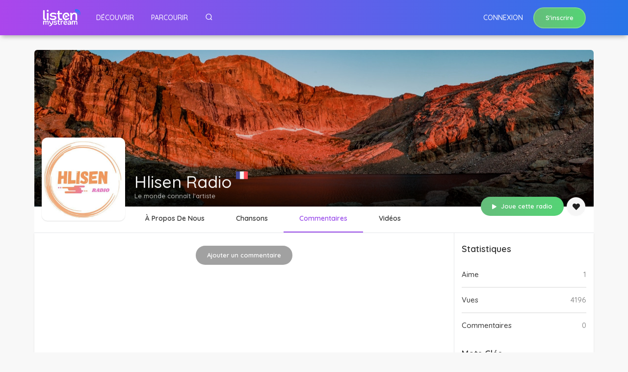

--- FILE ---
content_type: text/html; charset=UTF-8
request_url: https://listenmystream.fr/stations/Hlisen/guestbook
body_size: 6285
content:

<!doctype html>
<html>
<head>
<meta charset="utf-8">
<title>ListenMyStream </title>
<meta content='width=device-width, initial-scale=1, maximum-scale=1, user-scalable=no' name='viewport'>
<link rel="icon" type="image/png" href="https://listenmystream.fr/assets/img/favicon.png">
<link rel="stylesheet" href="https://stackpath.bootstrapcdn.com/bootstrap/4.4.1/css/bootstrap.min.css" integrity="sha384-Vkoo8x4CGsO3+Hhxv8T/Q5PaXtkKtu6ug5TOeNV6gBiFeWPGFN9MuhOf23Q9Ifjh" crossorigin="anonymous">
<link rel="stylesheet" href="https://listenmystream.fr/assets/css/kit.min.css">
<link rel="stylesheet" href="https://listenmystream.fr/assets/css/jquery.fancybox.min.css">
<link rel="stylesheet" href="https://listenmystream.fr/assets/css/datatables.min.css">
<link rel="stylesheet" href="https://listenmystream.fr/assets/feather-icons.css">
<link rel="stylesheet" href="https://use.fontawesome.com/releases/v5.7.1/css/all.css" integrity="sha384-fnmOCqbTlWIlj8LyTjo7mOUStjsKC4pOpQbqyi7RrhN7udi9RwhKkMHpvLbHG9Sr" crossorigin="anonymous">
<link rel="preconnect" href="https://fonts.gstatic.com">
<link href="https://fonts.googleapis.com/css2?family=Roboto:wght@400;500;700&display=swap" rel="stylesheet">
<link href="https://fonts.googleapis.com/css2?family=Quicksand:wght@400;500;600;700&display=swap" rel="stylesheet">
<link  rel="stylesheet"href="https://cdnjs.cloudflare.com/ajax/libs/animate.css/4.0.0/animate.min.css"/>
<script src="https://ajax.googleapis.com/ajax/libs/jquery/3.4.1/jquery.min.js"></script>
<script src="https://www.google.com/recaptcha/api.js"></script>
<link rel="stylesheet" href="https://listenmystream.fr/assets/css/owl.carousel.min.css">
<link rel="stylesheet" href="https://listenmystream.fr/assets/css/owl.theme.default.css">
<link rel="stylesheet" href="https://listenmystream.fr/assets/css/dark.css">
<link rel="stylesheet" href="https://listenmystream.fr/assets/css/color.css">
<script>
var bu = "https://listenmystream.fr/";
var slug = "Hlisen";
var slug1 = "stations";
var slug3 = "guestbook";
var site_title = "ListenMyStream";
</script>
<script>	
	function CheckSpace(event)
	{
	   if(event.which ==32)
	   {
		  event.preventDefault();
		  return false;
	   }
	}
</script>
<!-- Matomo Tag Manager -->
<script>
var _mtm = window._mtm = window._mtm || [];
_mtm.push({'mtm.startTime': (new Date().getTime()), 'event': 'mtm.Start'});
var d=document, g=d.createElement('script'), s=d.getElementsByTagName('script')[0];
g.async=true; g.src='https://statistics.streamradio.fr/js/container_FMrJUDiw.js'; s.parentNode.insertBefore(g,s);
</script>
<!-- End Matomo Tag Manager -->

</head>
<nav class="navbar navbar-expand-lg bg-dark fixed-top">
	<div class="container" style="position: relative">
		<div class="navbar-translate">
			<a class="navbar-brand" href="https://listenmystream.fr/" data-pjax="#main">
				<img src="https://listenmystream.fr/assets/img/logo-w2.png" class="logo-top">
			</a>
			<a class="nav-link searchBtn mdy" href="javascript:;" style="cursor: pointer"><i class="feather-icon icon-search"></i></a>
			<button class="navbar-toggler" type="button" data-toggle="collapse" data-target="#example-navbar-profile" aria-controls="navbarSupportedContent" aria-expanded="false" aria-label="Toggle navigation">
				<span class="navbar-toggler-bar bar1"></span>
				<span class="navbar-toggler-bar bar2"></span>
				<span class="navbar-toggler-bar bar3"></span>
			</button>
		</div>

		<div class="collapse navbar-collapse" id="collapsingNavbar">
			<ul class="navbar-nav" id="navbar-middle">
				<li class="nav-item">
					<a class="nav-link" href="https://listenmystream.fr/" data-pjax="#main">Découvrir</a>
				</li>
				<li class="nav-item">
					<a class="nav-link" href="https://listenmystream.fr/browse" data-pjax="#main">Parcourir</a>
				</li>
				<li class="nav-item mdn">
					<a class="nav-link searchBtn" href="javascript:;" style="cursor: pointer"><i class="feather-icon icon-search"></i></a>
				</li>
			</ul>
			<ul class="navbar-nav ml-auto d-flex align-items-center" id="navbar-right">
				
				<li class="nav-item">
					<a class="nav-link" href="https://listenmystream.fr/login" data-pjax="#main">Connexion</a>
				</li>
				<li class="nav-item">
					<a class="btn btn-primary btn-round" href="https://listenmystream.fr/register" data-pjax="#main" role="button">S'inscrire</a>
				</li>
											</ul>		
		</div>
		<div class="topSearch animate__animated animate__faster">
			<form id="searchForm">
				<input class="form-control topInput" id="searchTerm" placeholder="Recherche par nom ou pays">
				<a href="javascript:;" class="topCloseBtn" id="searchClose"><i class="feather-icon icon-x"></i></a>
				<a href="javascript:;" class="topSearchBtn" role="button" onclick="doSearch()"><i class="feather-icon icon-search"></i></a>
			</form>
		</div>
	</div>
</nav>

<body>
	<div id="main">
			<div class="container station-head px-0" id="station-header" data-sid="397">
		<div class="bg">
						<img src="https://listenmystream.fr/uploads/head/default.jpg" class="head">
					</div>
				<div class="logo-wpr">
			<img class="logo" src="https://listenmystream.fr/uploads/logos/fe191bf586a66aa7e08e11a2f9f648a8.png">
		</div>	
				<div class="titles">
			<div class="sname">
				Hlisen Radio				<img src="https://listenmystream.fr/assets/img/flags/france.png" class="flag" data-toggle="tooltip" data-placement="top" title="France">
			</div>
			<div class="slogan">Le monde connaît l'artiste</div>
		</div>
		<div class="overlay"></div>
		<div class="btns-wpr">			
			<a href="javascript:;" class="btn btn-primary btn-round" role="button" onclick="playThis(this)" data-sid="397"><i class="fas fa-play pt-icon"></i> Joue cette radio</a>
			<a href="javascript:;" class="btn btn-secondary btn-icon btn-round " id="station-like" onclick="stationLike()" data-toggle="tooltip" title="J'aime la radio"><i class="fas fa-heart"></i></a>
		</div>
		<div class="navs-wpr d-flex">
			<ul class="nav">
				<li class="nav-item">
					<a class="nav-link " href="https://listenmystream.fr/stations/Hlisen" data-pjax="#main">À propos de nous</a>
				</li>
				<li class="nav-item">
					<a class="nav-link " href="https://listenmystream.fr/stations/Hlisen/tracks" data-pjax="#main">Chansons</a>
				</li>
				<li class="nav-item">
					<a class="nav-link active" href="https://listenmystream.fr/stations/Hlisen/guestbook" data-pjax="#main">Commentaires</a>
				</li>
				<li class="nav-item">
					<a class="nav-link " href="https://listenmystream.fr/stations/Hlisen/videos" data-pjax="#main">Vidéos</a>
				</li>
			</ul>
		</div>
	</div>

	<script>
		var slug_like = "Hlisen";
		
		function stationLike(){
			if(!$("#station-like").hasClass("liked")) {
				$("#station-like").addClass("liked");
				$('#station-like').attr('data-original-title', 'La radio a aimé');
				var action = "add";
				setCookie("liked_" + slug_like, 1, 365);
			} else {
				$("#station-like").removeClass("liked");
				var action = "subs";
				setCookie("liked_" + slug_like, 0, 365);
				$('#station-like').attr('data-original-title', "J'aime la radio");
			}
			var url = bu + "frontend/station_like";			
			$.ajax({
				type: "POST",
				url: url,
				data: { slug : slug_like, action : action }, // pass it as POST parameter
				success: function(data){
						
				}
			});
		}
		
			$("title").html("ListenMyStream | Hlisen Radio");
		
	</script>		<div class="container station-content">		
			<div class="row bg-white">				
				<div class="col-md-9">
					<div class="row pt-0">
						<div class="col-md-12 pb-3">
							<div class="text-center py-3">
								<a href="#add-comment-modal" data-toggle="modal" class="btn btn-default btn-round">Ajouter un commentaire</a>
							</div>
														
						</div>
					</div>
				</div>			
				<div class="col-md-3 bg-white bdr-left">
						<div class="station-side">	
		<h5 class="ht-2">Statistiques</h5>
		<ul class="list-group">
			<li class="list-group-item d-flex">
				<div>Aime</div>
				<div class="text-lightgrey">1</div>
			</li>
			<li class="list-group-item d-flex">
				<div>Vues</div>
				<div class="text-lightgrey">4196</div>
			</li>
			<li class="list-group-item d-flex">
				<div>Commentaires</div>
				<div class="text-lightgrey">0</div>
			</li>
		</ul>		
		<h5 class="ht-2">Mots clés</h5>
		 			
			<a href="https://listenmystream.fr/browse/g/dance" class="badge badge-default" data-pjax="#main">dance</a>
		 			
			<a href="https://listenmystream.fr/browse/g/hip-hop" class="badge badge-default" data-pjax="#main">hip-hop</a>
		 			
			<a href="https://listenmystream.fr/browse/g/hits" class="badge badge-default" data-pjax="#main">hits</a>
		 			
			<a href="https://listenmystream.fr/browse/g/metal" class="badge badge-default" data-pjax="#main">metal</a>
		 			
			<a href="https://listenmystream.fr/browse/g/pop" class="badge badge-default" data-pjax="#main">pop</a>
				<h5 class="ht-2">Liens externes</h5>
		<ul class="list-group">
			<li class="list-group-item">
				<a href="https://hlisen.fr" class="external-link external-link-website" target="_blank">https://hlisen.fr</a>
			</li>
									
						<li class="list-group-item">
				<a href="https://Instagram.com/hlisen.fr" class="external-link external-link-instagram" target="_blank">Instagram</a>
			</li>
				
				
				
				
		</ul>

		<div class="d-flex justify-content-between align-items-center">
			<h5 class="ht-2">Radios similaires</h5>
			<div class="arrows">
				<i class="feather-icon icon-chevron-left aleft"></i>
				<i class="feather-icon icon-chevron-right aright"></i>
			</div>
		</div>
		<div class="row">
			<div class="col-md-12">
				<div class="owl-carousel owl-theme" id="owl-similar">
										<div class="item">
						<div class="station-list">
							<a href="https://listenmystream.fr/stations/SUNYFUN" data-pjax="#main">
							<div class="overlay"></div>
								<img src="https://listenmystream.fr/uploads/logos/ab8e2b405037fd0f3e1fef8611c551ff.jpg" class="img-fluid">
								<div class="data">										
									<div class="name">SUNYFUN RADIO</div>
								</div>
							</a>
							<a href="javascript:;" class="btn btn-sm btn-primary btn-icon btn-round playBtn" data-sid="218" onclick="playThis(this)"><i class="fas fa-play"></i></a>
						</div>	
					</div>
										<div class="item">
						<div class="station-list">
							<a href="https://listenmystream.fr/stations/PhoenixRadio" data-pjax="#main">
							<div class="overlay"></div>
								<img src="https://listenmystream.fr/uploads/logos/e5fbee960e8c1e127c17d320e4d6a125.png" class="img-fluid">
								<div class="data">										
									<div class="name">PhoenixRadio</div>
								</div>
							</a>
							<a href="javascript:;" class="btn btn-sm btn-primary btn-icon btn-round playBtn" data-sid="126" onclick="playThis(this)"><i class="fas fa-play"></i></a>
						</div>	
					</div>
										<div class="item">
						<div class="station-list">
							<a href="https://listenmystream.fr/stations/STARMAROCFM" data-pjax="#main">
							<div class="overlay"></div>
								<img src="https://listenmystream.fr/uploads/logos/be86a622259175a1308044b3442331a7.jpg" class="img-fluid">
								<div class="data">										
									<div class="name">star Maroc Fm</div>
								</div>
							</a>
							<a href="javascript:;" class="btn btn-sm btn-primary btn-icon btn-round playBtn" data-sid="327" onclick="playThis(this)"><i class="fas fa-play"></i></a>
						</div>	
					</div>
										<div class="item">
						<div class="station-list">
							<a href="https://listenmystream.fr/stations/radiomaxima" data-pjax="#main">
							<div class="overlay"></div>
								<img src="https://listenmystream.fr/uploads/logos/74d007b62beaee17a7ca44bec037f5ee.png" class="img-fluid">
								<div class="data">										
									<div class="name">Radio Maxima Le Meilleur Du Son</div>
								</div>
							</a>
							<a href="javascript:;" class="btn btn-sm btn-primary btn-icon btn-round playBtn" data-sid="468" onclick="playThis(this)"><i class="fas fa-play"></i></a>
						</div>	
					</div>
										<div class="item">
						<div class="station-list">
							<a href="https://listenmystream.fr/stations/mxradio" data-pjax="#main">
							<div class="overlay"></div>
								<img src="https://listenmystream.fr/uploads/logos/76e42b7aecfdcd92830fe069c47b2b08.png" class="img-fluid">
								<div class="data">										
									<div class="name">PulsRadio CLUB</div>
								</div>
							</a>
							<a href="javascript:;" class="btn btn-sm btn-primary btn-icon btn-round playBtn" data-sid="80" onclick="playThis(this)"><i class="fas fa-play"></i></a>
						</div>	
					</div>
									</div>
			</div>
		</div>
		
		
	</div>
				</div>
			</div>			
		</div>			
	</div>	

	<div class="modal fade" id="add-comment-modal" tabindex="-1" role="dialog" aria-labelledby="AddCommentModal" aria-hidden="true">
		<div class="modal-dialog modal-dialog-centered modal-lg" role="document">
			<div class="modal-content">			
				<div class="modal-header">
					<h5 class="modal-title">Ajouter un commentaire</h5>
					<button type="button" class="close" data-dismiss="modal" aria-label="Close">
						<span aria-hidden="true">&times;</span>
					</button>
				</div>
				
				<form method="post" class="px-4 pt-4 pb-2 bg-white w-100" id="form-add-comment">
					<div class="form-row">
						<div class="form-group col-md-6">
							<label class="">Votre nom</label>
							<input type="text" name="name" class="form-control" id="input-name">
							<div id="error"></div>							
						</div>
						<div class="form-group col-md-6">
							<label class="select-label">Pays</label>
							<select class="form-control selectpicker" data-style="select-with-transition btn-outline-default btn-round" data-dropup-auto="false" name="country" id="input-country">
								<option value="albania">Albania</option>
								<option value="algeria">Algeria</option>
								<option value="angola">Angola</option>
								<option value="argentina">Argentina</option>
								<option value="australia">Australia</option>
								<option value="austria">Austria</option>
								<option value="azerbaijan">Azerbaijan</option>
								<option value="bahrain">Bahrain</option>														
								<option value="bangladesh">Bangladesh</option>
								<option value="belarus">Belarus</option>
								<option value="belgium">Belgium</option>
								<option value="bolivia">Bolivia</option>
								<option value="bosnia">Bosnia and Herzegovina</option>
								<option value="brazil">Brazil</option>
								<option value="bulgaria">Bulgaria</option>
								<option value="cambodia">cambodia</option>														
								<option value="cameroon">Cameroon</option>
								<option value="canada">Canada</option>
								<option value="chile">Chile</option>
								<option value="china">China</option>
								<option value="colombia">Colombia</option>
								<option value="congo">Congo</option>
								<option value="costa-rica">Costa Rica</option>
								<option value="croatia">Croatia</option>														
								<option value="cuba">Cuba</option>
								<option value="cyprus">Cyprus</option>
								<option value="czech-republic">Czech Republic</option>
								<option value="denmark">Denmark</option>
								<option value="dominican-republic">Dominican Republic</option>
								<option value="ecuador">Ecuador</option>
								<option value="egypt">Egypt</option>
								<option value="england">England</option>														
								<option value="ethiopia">Ethiopia</option>
								<option value="finland">Finland</option>
								<option value="france">France</option>
								<option value="gabon">Gabon</option>
								<option value="georgia">Georgia</option>
								<option value="germany">Germany</option>
								<option value="ghana">Ghana</option>
								<option value="greece">Greece</option>														
								<option value="guatemala">Guatemala</option>
								<option value="guinea">Guinea</option>
								<option value="hawaii">Hawaii</option>
								<option value="honduras">Honduras</option>
								<option value="hong-kong">Hong Kong</option>
								<option value="hungary">Hungary</option>
								<option value="iceland">Iceland</option>
								<option value="india">India</option>														
								<option value="indonesia">Indonesia</option>
								<option value="iran">Iran</option>
								<option value="iraq">Iraq</option>
								<option value="ireland">Ireland</option>
								<option value="israel">Israel</option>
								<option value="italy">Italy</option>
								<option value="ivory-coast">Ivory Coast</option>														
								<option value="jamaica">Jamaica</option>
								<option value="japan">Japan</option>
								<option value="jordan">Jordan</option>
								<option value="kenya">Kenya</option>
								<option value="kuwait">Kuwait</option>
								<option value="lebanon">Lebanon</option>
								<option value="liberia">Liberia</option>
								<option value="libya">Libya</option>														
								<option value="lithuania">Lithuania</option>
								<option value="luxmbourg">Luxembourg</option>
								<option value="malaysia">Malaysia</option>
								<option value="mali">Mali</option>
								<option value="mexico">Mexico</option>
								<option value="moldova">Moldova</option>
								<option value="monaco">Monaco</option>
								<option value="montenegro">Montenegro</option>														
								<option value="morocco">Morocco</option>
								<option value="netherlands">Netherlands</option>
								<option value="nicaragua">Nicaragua</option>
								<option value="nigeria">Nigeria</option>
								<option value="norway">Norway</option>
								<option value="pakistan">Pakistan</option>
								<option value="palestine">Palestine</option>
								<option value="panama">Panama</option>														
								<option value="paraguay">Paraguay</option>
								<option value="peru">Peru</option>
								<option value="philippines">Philippines</option>
								<option value="poland">Poland</option>
								<option value="portugal">Portugal</option>
								<option value="puerto-rico">Puerto Rico</option>
								<option value="qatar">Qatar</option>
								<option value="romania">Romania</option>														
								<option value="russia">Russia</option>
								<option value="salvador">El Salvador</option>
								<option value="saudi-arabia">Saudi Arabia</option>
								<option value="scotland">Scotland</option>
								<option value="senegal">Senegal</option>
								<option value="serbia">Serbia</option>
								<option value="singapore">Singapore</option>
								<option value="slovakia">Slovakia</option>														
								<option value="slovenia">Slovenia</option>
								<option value="south-africa">South Africa</option>
								<option value="south-korea">South Korea</option>
								<option value="spain">Spain</option>
								<option value="sweden">Sweden</option>
								<option value="switzerland">Switzerland</option>
								<option value="syria">Syria</option>
								<option value="taiwan">Taiwan</option>														
								<option value="thailand">Thailand</option>
								<option value="tunisia">Tunisia</option>
								<option value="turkey">Turkey</option>
								<option value="ukraine">Ukraine</option>
								<option value="united-arab-emirates">United Arab Emirates</option>
								<option value="uruguay">Uruugay</option>
								<option value="usa">United States</option>
								<option value="uzbekistan">Uzbekistan</option>														
								<option value="venezuela">Venezuela</option>
								<option value="vietnam">Vietnam</option>
								<option value="wales">Wales</option>														
							</select>
							<div id="error"></div>
						</div>
						<div class="form-group col-md-12">
							<label class="">Commenter</label>
							<textarea class="form-control input-text" name="comment" rows="2" id="input-comment"></textarea>
							<div id="error"></div>
						</div>
						<div class="form-group col-md-12">
							<div class="g-recaptcha" data-sitekey="6LdVltYcAAAAAO65Jc8Yh_AamD9ffCISlh7tUTPk" id="res"></div>
						</div>
					</div>
					<a href="javascript:;" role="button" class="btn btn-primary" onClick="addComment()">Sauvegarder</a>
				</form>
			</div>
		</div>
	</div>
<script>
		function recapInit() {
		var recap = document.getElementById("res");
		if(recap == null){
		} else {
			grecaptcha.render('res', {
			'sitekey' : '6LdVltYcAAAAAO65Jc8Yh_AamD9ffCISlh7tUTPk'
			});
		}
	}
	recapInit();
</script>
<footer class="footer">
	<div class="container">
		<div class="row">
			<div class="col-md-12">
				<a class="footer-brand" href="https://listenmystream.fr/">ListenMyStream</a>
				<ul class="pull-center">
					<li>
						<a href="#pablo">
						   Blog
						</a>
					</li>
					<li>
						<a href="#pablo">
							Nous contacter
						</a>
					</li>
					<li>
						<a href="#pablo">
						   Politique de confidentialité
						</a>
					</li>
				</ul>
				<ul class="social-buttons pull-right">
					<li>
						<a href="https://twitter.com/" target="_blank" class="btn btn-icon btn-link btn-neutral">
							<i class="fab fa-twitter"></i>
						</a>
					</li>
					<li>
							<a href="https://www.facebook.com/" target="_blank" class="btn btn-icon btn-neutral btn-link">
							<i class="fab fa-facebook-square"></i>
						</a>
					</li>
					<li>
						<a href="https://www.instagram.com/s" target="_blank" class="btn btn-icon btn-neutral btn-link">
							<i class="fab fa-instagram"></i>
						</a>
					</li>
				</ul>
			</div>
			<div class="col-md-12 footer-text">
				Copyright © 2024 ListenMyStream - Powered by <a href="https://streamradio.fr" target="_blank">Stream Radio</a>
			</div>
		</div>
	</div>
</footer>
<div class="modal fade" id="exportModal" tabindex="-1" role="dialog" aria-labelledby="exportModalLabel" aria-hidden="true">
	<div class="modal-dialog" role="document">
		<div class="modal-content">
			<div class="modal-header">
				<h4 class="modal-title mt-0 pt-0 text-bold" id="exportModalLabel">Faites jouer cette radio sur votre site Web</h4>
			</div>
			<div class="modal-body">
				<p>Placez ce code juste avan&lt;/body&gt; sur ta page</p>				
				<div class="alert alert-info export-bg" id="export-js" role="alert"></div>
				<p>Placez ce code là où vous voulez que le joueur apparaisse</p>
				<div class="alert alert-info export-bg" role="alert">
					&lt;div id="p1"&gt;&lt;/div&gt;
				</div>
			</div>
			<div class="modal-footer">
				<button type="button" class="btn btn-primary" data-dismiss="modal">Fermer</button>
			</div>
		</div>
	</div>
</div>

<div id="jquery_jplayer_1" class="jp-jplayer"></div>
<div class="player-wpr" id="jp_container_1"  role="application" aria-label="media player" data-nowplaying="empty" data-stream="" data-art="" data-preview="" data-buy="">
	<div class="blur"></div>
	<div class="main-wpr">	
		<div class="logo-wpr">
			<div class="flip-card">
				<div class="flip-card-inner">
					<div class="flip-card-front"></div>
					<div class="flip-card-back"></div>
				</div>
			</div>
		</div>
		<div class="metadata-wpr">					
			<div class="metadata">						
				<a href="" class="station-name" data-pjax="#main" id="plyLink">Station Name</a><div class="now-playing">Now Playing</div>
			</div>					
		</div>
		<div class="btn btn-icon btn-round fas ppBtn"></div>
		<div class="buttons-wpr d-flex align-items-center justify-content-between">
			<div class="btn btn-outline-info btn-icon btn-round vol-icon"><i class="feather-icon icon-volume-2"></i></div>
			<div class="btn btn-outline-info btn-icon btn-round" id="icon-export" data-toggle="modal" data-target="#exportModal"><i class="feather-icon icon-share"></i></div>
			<div class="btn btn-outline-info btn-icon btn-round" id="icon-like"><i class="feather-icon icon-heart"></i></div>
			<a href="" class="btn btn-outline-info btn-icon btn-round" id="sdown" role="button" target="_blank"><i class="feather-icon icon-download-cloud"></i></a>
			<div class="slider-wpr">
				<div id="sliderRegular" class="slider"></div>
				<input id="sliderValueInput" type="hidden" value="">
			</div>
		</div>
	</div> 	
	<div class="btn btn-outline-info btn-icon btn-round transform"><i class="feather-icon icon-chevron-up"></i></div>
</div>

<script src="https://listenmystream.fr/assets/js/popper.min.js"></script>
<script src="https://listenmystream.fr/assets/js/bootstrap.js"></script>
<script src="https://listenmystream.fr/assets/js/kit.min.js"></script>
<script src="https://listenmystream.fr/assets/js/nouislider.min.js"></script>
<script src="https://listenmystream.fr/assets/js/bootstrap-growl.min.js"></script>
<script src="https://listenmystream.fr/assets/js/jquery.fancybox.min.js"></script>
<script src="https://listenmystream.fr/assets/js/jquery.pjax.js"></script>
<script src="https://listenmystream.fr/assets/js/datatables.min.js"></script>
<script src="https://listenmystream.fr/assets/js/jquery.jplayer.js"></script>
<script src="https://listenmystream.fr/assets/js/bootstrap-selectpicker.js"></script>
<script src="https://listenmystream.fr/assets/js/bootstrap-tagsinput.js"></script>
<script src="https://listenmystream.fr/assets/js/jasny-bootstrap.min.js"></script>
<script src="https://listenmystream.fr/assets/js/owl.carousel.min.js"></script>
<script src="https://listenmystream.fr/assets/js/app.js?version=13"></script>

<script>

</script>


<script defer src="https://static.cloudflareinsights.com/beacon.min.js/vcd15cbe7772f49c399c6a5babf22c1241717689176015" integrity="sha512-ZpsOmlRQV6y907TI0dKBHq9Md29nnaEIPlkf84rnaERnq6zvWvPUqr2ft8M1aS28oN72PdrCzSjY4U6VaAw1EQ==" data-cf-beacon='{"version":"2024.11.0","token":"1b4cdcde241f4811984f7eeea9b62f78","r":1,"server_timing":{"name":{"cfCacheStatus":true,"cfEdge":true,"cfExtPri":true,"cfL4":true,"cfOrigin":true,"cfSpeedBrain":true},"location_startswith":null}}' crossorigin="anonymous"></script>
</body>
</html>
			

--- FILE ---
content_type: text/html; charset=utf-8
request_url: https://www.google.com/recaptcha/api2/anchor?ar=1&k=6LdVltYcAAAAAO65Jc8Yh_AamD9ffCISlh7tUTPk&co=aHR0cHM6Ly9saXN0ZW5teXN0cmVhbS5mcjo0NDM.&hl=en&v=PoyoqOPhxBO7pBk68S4YbpHZ&size=normal&anchor-ms=20000&execute-ms=30000&cb=812gowhf13zd
body_size: 49281
content:
<!DOCTYPE HTML><html dir="ltr" lang="en"><head><meta http-equiv="Content-Type" content="text/html; charset=UTF-8">
<meta http-equiv="X-UA-Compatible" content="IE=edge">
<title>reCAPTCHA</title>
<style type="text/css">
/* cyrillic-ext */
@font-face {
  font-family: 'Roboto';
  font-style: normal;
  font-weight: 400;
  font-stretch: 100%;
  src: url(//fonts.gstatic.com/s/roboto/v48/KFO7CnqEu92Fr1ME7kSn66aGLdTylUAMa3GUBHMdazTgWw.woff2) format('woff2');
  unicode-range: U+0460-052F, U+1C80-1C8A, U+20B4, U+2DE0-2DFF, U+A640-A69F, U+FE2E-FE2F;
}
/* cyrillic */
@font-face {
  font-family: 'Roboto';
  font-style: normal;
  font-weight: 400;
  font-stretch: 100%;
  src: url(//fonts.gstatic.com/s/roboto/v48/KFO7CnqEu92Fr1ME7kSn66aGLdTylUAMa3iUBHMdazTgWw.woff2) format('woff2');
  unicode-range: U+0301, U+0400-045F, U+0490-0491, U+04B0-04B1, U+2116;
}
/* greek-ext */
@font-face {
  font-family: 'Roboto';
  font-style: normal;
  font-weight: 400;
  font-stretch: 100%;
  src: url(//fonts.gstatic.com/s/roboto/v48/KFO7CnqEu92Fr1ME7kSn66aGLdTylUAMa3CUBHMdazTgWw.woff2) format('woff2');
  unicode-range: U+1F00-1FFF;
}
/* greek */
@font-face {
  font-family: 'Roboto';
  font-style: normal;
  font-weight: 400;
  font-stretch: 100%;
  src: url(//fonts.gstatic.com/s/roboto/v48/KFO7CnqEu92Fr1ME7kSn66aGLdTylUAMa3-UBHMdazTgWw.woff2) format('woff2');
  unicode-range: U+0370-0377, U+037A-037F, U+0384-038A, U+038C, U+038E-03A1, U+03A3-03FF;
}
/* math */
@font-face {
  font-family: 'Roboto';
  font-style: normal;
  font-weight: 400;
  font-stretch: 100%;
  src: url(//fonts.gstatic.com/s/roboto/v48/KFO7CnqEu92Fr1ME7kSn66aGLdTylUAMawCUBHMdazTgWw.woff2) format('woff2');
  unicode-range: U+0302-0303, U+0305, U+0307-0308, U+0310, U+0312, U+0315, U+031A, U+0326-0327, U+032C, U+032F-0330, U+0332-0333, U+0338, U+033A, U+0346, U+034D, U+0391-03A1, U+03A3-03A9, U+03B1-03C9, U+03D1, U+03D5-03D6, U+03F0-03F1, U+03F4-03F5, U+2016-2017, U+2034-2038, U+203C, U+2040, U+2043, U+2047, U+2050, U+2057, U+205F, U+2070-2071, U+2074-208E, U+2090-209C, U+20D0-20DC, U+20E1, U+20E5-20EF, U+2100-2112, U+2114-2115, U+2117-2121, U+2123-214F, U+2190, U+2192, U+2194-21AE, U+21B0-21E5, U+21F1-21F2, U+21F4-2211, U+2213-2214, U+2216-22FF, U+2308-230B, U+2310, U+2319, U+231C-2321, U+2336-237A, U+237C, U+2395, U+239B-23B7, U+23D0, U+23DC-23E1, U+2474-2475, U+25AF, U+25B3, U+25B7, U+25BD, U+25C1, U+25CA, U+25CC, U+25FB, U+266D-266F, U+27C0-27FF, U+2900-2AFF, U+2B0E-2B11, U+2B30-2B4C, U+2BFE, U+3030, U+FF5B, U+FF5D, U+1D400-1D7FF, U+1EE00-1EEFF;
}
/* symbols */
@font-face {
  font-family: 'Roboto';
  font-style: normal;
  font-weight: 400;
  font-stretch: 100%;
  src: url(//fonts.gstatic.com/s/roboto/v48/KFO7CnqEu92Fr1ME7kSn66aGLdTylUAMaxKUBHMdazTgWw.woff2) format('woff2');
  unicode-range: U+0001-000C, U+000E-001F, U+007F-009F, U+20DD-20E0, U+20E2-20E4, U+2150-218F, U+2190, U+2192, U+2194-2199, U+21AF, U+21E6-21F0, U+21F3, U+2218-2219, U+2299, U+22C4-22C6, U+2300-243F, U+2440-244A, U+2460-24FF, U+25A0-27BF, U+2800-28FF, U+2921-2922, U+2981, U+29BF, U+29EB, U+2B00-2BFF, U+4DC0-4DFF, U+FFF9-FFFB, U+10140-1018E, U+10190-1019C, U+101A0, U+101D0-101FD, U+102E0-102FB, U+10E60-10E7E, U+1D2C0-1D2D3, U+1D2E0-1D37F, U+1F000-1F0FF, U+1F100-1F1AD, U+1F1E6-1F1FF, U+1F30D-1F30F, U+1F315, U+1F31C, U+1F31E, U+1F320-1F32C, U+1F336, U+1F378, U+1F37D, U+1F382, U+1F393-1F39F, U+1F3A7-1F3A8, U+1F3AC-1F3AF, U+1F3C2, U+1F3C4-1F3C6, U+1F3CA-1F3CE, U+1F3D4-1F3E0, U+1F3ED, U+1F3F1-1F3F3, U+1F3F5-1F3F7, U+1F408, U+1F415, U+1F41F, U+1F426, U+1F43F, U+1F441-1F442, U+1F444, U+1F446-1F449, U+1F44C-1F44E, U+1F453, U+1F46A, U+1F47D, U+1F4A3, U+1F4B0, U+1F4B3, U+1F4B9, U+1F4BB, U+1F4BF, U+1F4C8-1F4CB, U+1F4D6, U+1F4DA, U+1F4DF, U+1F4E3-1F4E6, U+1F4EA-1F4ED, U+1F4F7, U+1F4F9-1F4FB, U+1F4FD-1F4FE, U+1F503, U+1F507-1F50B, U+1F50D, U+1F512-1F513, U+1F53E-1F54A, U+1F54F-1F5FA, U+1F610, U+1F650-1F67F, U+1F687, U+1F68D, U+1F691, U+1F694, U+1F698, U+1F6AD, U+1F6B2, U+1F6B9-1F6BA, U+1F6BC, U+1F6C6-1F6CF, U+1F6D3-1F6D7, U+1F6E0-1F6EA, U+1F6F0-1F6F3, U+1F6F7-1F6FC, U+1F700-1F7FF, U+1F800-1F80B, U+1F810-1F847, U+1F850-1F859, U+1F860-1F887, U+1F890-1F8AD, U+1F8B0-1F8BB, U+1F8C0-1F8C1, U+1F900-1F90B, U+1F93B, U+1F946, U+1F984, U+1F996, U+1F9E9, U+1FA00-1FA6F, U+1FA70-1FA7C, U+1FA80-1FA89, U+1FA8F-1FAC6, U+1FACE-1FADC, U+1FADF-1FAE9, U+1FAF0-1FAF8, U+1FB00-1FBFF;
}
/* vietnamese */
@font-face {
  font-family: 'Roboto';
  font-style: normal;
  font-weight: 400;
  font-stretch: 100%;
  src: url(//fonts.gstatic.com/s/roboto/v48/KFO7CnqEu92Fr1ME7kSn66aGLdTylUAMa3OUBHMdazTgWw.woff2) format('woff2');
  unicode-range: U+0102-0103, U+0110-0111, U+0128-0129, U+0168-0169, U+01A0-01A1, U+01AF-01B0, U+0300-0301, U+0303-0304, U+0308-0309, U+0323, U+0329, U+1EA0-1EF9, U+20AB;
}
/* latin-ext */
@font-face {
  font-family: 'Roboto';
  font-style: normal;
  font-weight: 400;
  font-stretch: 100%;
  src: url(//fonts.gstatic.com/s/roboto/v48/KFO7CnqEu92Fr1ME7kSn66aGLdTylUAMa3KUBHMdazTgWw.woff2) format('woff2');
  unicode-range: U+0100-02BA, U+02BD-02C5, U+02C7-02CC, U+02CE-02D7, U+02DD-02FF, U+0304, U+0308, U+0329, U+1D00-1DBF, U+1E00-1E9F, U+1EF2-1EFF, U+2020, U+20A0-20AB, U+20AD-20C0, U+2113, U+2C60-2C7F, U+A720-A7FF;
}
/* latin */
@font-face {
  font-family: 'Roboto';
  font-style: normal;
  font-weight: 400;
  font-stretch: 100%;
  src: url(//fonts.gstatic.com/s/roboto/v48/KFO7CnqEu92Fr1ME7kSn66aGLdTylUAMa3yUBHMdazQ.woff2) format('woff2');
  unicode-range: U+0000-00FF, U+0131, U+0152-0153, U+02BB-02BC, U+02C6, U+02DA, U+02DC, U+0304, U+0308, U+0329, U+2000-206F, U+20AC, U+2122, U+2191, U+2193, U+2212, U+2215, U+FEFF, U+FFFD;
}
/* cyrillic-ext */
@font-face {
  font-family: 'Roboto';
  font-style: normal;
  font-weight: 500;
  font-stretch: 100%;
  src: url(//fonts.gstatic.com/s/roboto/v48/KFO7CnqEu92Fr1ME7kSn66aGLdTylUAMa3GUBHMdazTgWw.woff2) format('woff2');
  unicode-range: U+0460-052F, U+1C80-1C8A, U+20B4, U+2DE0-2DFF, U+A640-A69F, U+FE2E-FE2F;
}
/* cyrillic */
@font-face {
  font-family: 'Roboto';
  font-style: normal;
  font-weight: 500;
  font-stretch: 100%;
  src: url(//fonts.gstatic.com/s/roboto/v48/KFO7CnqEu92Fr1ME7kSn66aGLdTylUAMa3iUBHMdazTgWw.woff2) format('woff2');
  unicode-range: U+0301, U+0400-045F, U+0490-0491, U+04B0-04B1, U+2116;
}
/* greek-ext */
@font-face {
  font-family: 'Roboto';
  font-style: normal;
  font-weight: 500;
  font-stretch: 100%;
  src: url(//fonts.gstatic.com/s/roboto/v48/KFO7CnqEu92Fr1ME7kSn66aGLdTylUAMa3CUBHMdazTgWw.woff2) format('woff2');
  unicode-range: U+1F00-1FFF;
}
/* greek */
@font-face {
  font-family: 'Roboto';
  font-style: normal;
  font-weight: 500;
  font-stretch: 100%;
  src: url(//fonts.gstatic.com/s/roboto/v48/KFO7CnqEu92Fr1ME7kSn66aGLdTylUAMa3-UBHMdazTgWw.woff2) format('woff2');
  unicode-range: U+0370-0377, U+037A-037F, U+0384-038A, U+038C, U+038E-03A1, U+03A3-03FF;
}
/* math */
@font-face {
  font-family: 'Roboto';
  font-style: normal;
  font-weight: 500;
  font-stretch: 100%;
  src: url(//fonts.gstatic.com/s/roboto/v48/KFO7CnqEu92Fr1ME7kSn66aGLdTylUAMawCUBHMdazTgWw.woff2) format('woff2');
  unicode-range: U+0302-0303, U+0305, U+0307-0308, U+0310, U+0312, U+0315, U+031A, U+0326-0327, U+032C, U+032F-0330, U+0332-0333, U+0338, U+033A, U+0346, U+034D, U+0391-03A1, U+03A3-03A9, U+03B1-03C9, U+03D1, U+03D5-03D6, U+03F0-03F1, U+03F4-03F5, U+2016-2017, U+2034-2038, U+203C, U+2040, U+2043, U+2047, U+2050, U+2057, U+205F, U+2070-2071, U+2074-208E, U+2090-209C, U+20D0-20DC, U+20E1, U+20E5-20EF, U+2100-2112, U+2114-2115, U+2117-2121, U+2123-214F, U+2190, U+2192, U+2194-21AE, U+21B0-21E5, U+21F1-21F2, U+21F4-2211, U+2213-2214, U+2216-22FF, U+2308-230B, U+2310, U+2319, U+231C-2321, U+2336-237A, U+237C, U+2395, U+239B-23B7, U+23D0, U+23DC-23E1, U+2474-2475, U+25AF, U+25B3, U+25B7, U+25BD, U+25C1, U+25CA, U+25CC, U+25FB, U+266D-266F, U+27C0-27FF, U+2900-2AFF, U+2B0E-2B11, U+2B30-2B4C, U+2BFE, U+3030, U+FF5B, U+FF5D, U+1D400-1D7FF, U+1EE00-1EEFF;
}
/* symbols */
@font-face {
  font-family: 'Roboto';
  font-style: normal;
  font-weight: 500;
  font-stretch: 100%;
  src: url(//fonts.gstatic.com/s/roboto/v48/KFO7CnqEu92Fr1ME7kSn66aGLdTylUAMaxKUBHMdazTgWw.woff2) format('woff2');
  unicode-range: U+0001-000C, U+000E-001F, U+007F-009F, U+20DD-20E0, U+20E2-20E4, U+2150-218F, U+2190, U+2192, U+2194-2199, U+21AF, U+21E6-21F0, U+21F3, U+2218-2219, U+2299, U+22C4-22C6, U+2300-243F, U+2440-244A, U+2460-24FF, U+25A0-27BF, U+2800-28FF, U+2921-2922, U+2981, U+29BF, U+29EB, U+2B00-2BFF, U+4DC0-4DFF, U+FFF9-FFFB, U+10140-1018E, U+10190-1019C, U+101A0, U+101D0-101FD, U+102E0-102FB, U+10E60-10E7E, U+1D2C0-1D2D3, U+1D2E0-1D37F, U+1F000-1F0FF, U+1F100-1F1AD, U+1F1E6-1F1FF, U+1F30D-1F30F, U+1F315, U+1F31C, U+1F31E, U+1F320-1F32C, U+1F336, U+1F378, U+1F37D, U+1F382, U+1F393-1F39F, U+1F3A7-1F3A8, U+1F3AC-1F3AF, U+1F3C2, U+1F3C4-1F3C6, U+1F3CA-1F3CE, U+1F3D4-1F3E0, U+1F3ED, U+1F3F1-1F3F3, U+1F3F5-1F3F7, U+1F408, U+1F415, U+1F41F, U+1F426, U+1F43F, U+1F441-1F442, U+1F444, U+1F446-1F449, U+1F44C-1F44E, U+1F453, U+1F46A, U+1F47D, U+1F4A3, U+1F4B0, U+1F4B3, U+1F4B9, U+1F4BB, U+1F4BF, U+1F4C8-1F4CB, U+1F4D6, U+1F4DA, U+1F4DF, U+1F4E3-1F4E6, U+1F4EA-1F4ED, U+1F4F7, U+1F4F9-1F4FB, U+1F4FD-1F4FE, U+1F503, U+1F507-1F50B, U+1F50D, U+1F512-1F513, U+1F53E-1F54A, U+1F54F-1F5FA, U+1F610, U+1F650-1F67F, U+1F687, U+1F68D, U+1F691, U+1F694, U+1F698, U+1F6AD, U+1F6B2, U+1F6B9-1F6BA, U+1F6BC, U+1F6C6-1F6CF, U+1F6D3-1F6D7, U+1F6E0-1F6EA, U+1F6F0-1F6F3, U+1F6F7-1F6FC, U+1F700-1F7FF, U+1F800-1F80B, U+1F810-1F847, U+1F850-1F859, U+1F860-1F887, U+1F890-1F8AD, U+1F8B0-1F8BB, U+1F8C0-1F8C1, U+1F900-1F90B, U+1F93B, U+1F946, U+1F984, U+1F996, U+1F9E9, U+1FA00-1FA6F, U+1FA70-1FA7C, U+1FA80-1FA89, U+1FA8F-1FAC6, U+1FACE-1FADC, U+1FADF-1FAE9, U+1FAF0-1FAF8, U+1FB00-1FBFF;
}
/* vietnamese */
@font-face {
  font-family: 'Roboto';
  font-style: normal;
  font-weight: 500;
  font-stretch: 100%;
  src: url(//fonts.gstatic.com/s/roboto/v48/KFO7CnqEu92Fr1ME7kSn66aGLdTylUAMa3OUBHMdazTgWw.woff2) format('woff2');
  unicode-range: U+0102-0103, U+0110-0111, U+0128-0129, U+0168-0169, U+01A0-01A1, U+01AF-01B0, U+0300-0301, U+0303-0304, U+0308-0309, U+0323, U+0329, U+1EA0-1EF9, U+20AB;
}
/* latin-ext */
@font-face {
  font-family: 'Roboto';
  font-style: normal;
  font-weight: 500;
  font-stretch: 100%;
  src: url(//fonts.gstatic.com/s/roboto/v48/KFO7CnqEu92Fr1ME7kSn66aGLdTylUAMa3KUBHMdazTgWw.woff2) format('woff2');
  unicode-range: U+0100-02BA, U+02BD-02C5, U+02C7-02CC, U+02CE-02D7, U+02DD-02FF, U+0304, U+0308, U+0329, U+1D00-1DBF, U+1E00-1E9F, U+1EF2-1EFF, U+2020, U+20A0-20AB, U+20AD-20C0, U+2113, U+2C60-2C7F, U+A720-A7FF;
}
/* latin */
@font-face {
  font-family: 'Roboto';
  font-style: normal;
  font-weight: 500;
  font-stretch: 100%;
  src: url(//fonts.gstatic.com/s/roboto/v48/KFO7CnqEu92Fr1ME7kSn66aGLdTylUAMa3yUBHMdazQ.woff2) format('woff2');
  unicode-range: U+0000-00FF, U+0131, U+0152-0153, U+02BB-02BC, U+02C6, U+02DA, U+02DC, U+0304, U+0308, U+0329, U+2000-206F, U+20AC, U+2122, U+2191, U+2193, U+2212, U+2215, U+FEFF, U+FFFD;
}
/* cyrillic-ext */
@font-face {
  font-family: 'Roboto';
  font-style: normal;
  font-weight: 900;
  font-stretch: 100%;
  src: url(//fonts.gstatic.com/s/roboto/v48/KFO7CnqEu92Fr1ME7kSn66aGLdTylUAMa3GUBHMdazTgWw.woff2) format('woff2');
  unicode-range: U+0460-052F, U+1C80-1C8A, U+20B4, U+2DE0-2DFF, U+A640-A69F, U+FE2E-FE2F;
}
/* cyrillic */
@font-face {
  font-family: 'Roboto';
  font-style: normal;
  font-weight: 900;
  font-stretch: 100%;
  src: url(//fonts.gstatic.com/s/roboto/v48/KFO7CnqEu92Fr1ME7kSn66aGLdTylUAMa3iUBHMdazTgWw.woff2) format('woff2');
  unicode-range: U+0301, U+0400-045F, U+0490-0491, U+04B0-04B1, U+2116;
}
/* greek-ext */
@font-face {
  font-family: 'Roboto';
  font-style: normal;
  font-weight: 900;
  font-stretch: 100%;
  src: url(//fonts.gstatic.com/s/roboto/v48/KFO7CnqEu92Fr1ME7kSn66aGLdTylUAMa3CUBHMdazTgWw.woff2) format('woff2');
  unicode-range: U+1F00-1FFF;
}
/* greek */
@font-face {
  font-family: 'Roboto';
  font-style: normal;
  font-weight: 900;
  font-stretch: 100%;
  src: url(//fonts.gstatic.com/s/roboto/v48/KFO7CnqEu92Fr1ME7kSn66aGLdTylUAMa3-UBHMdazTgWw.woff2) format('woff2');
  unicode-range: U+0370-0377, U+037A-037F, U+0384-038A, U+038C, U+038E-03A1, U+03A3-03FF;
}
/* math */
@font-face {
  font-family: 'Roboto';
  font-style: normal;
  font-weight: 900;
  font-stretch: 100%;
  src: url(//fonts.gstatic.com/s/roboto/v48/KFO7CnqEu92Fr1ME7kSn66aGLdTylUAMawCUBHMdazTgWw.woff2) format('woff2');
  unicode-range: U+0302-0303, U+0305, U+0307-0308, U+0310, U+0312, U+0315, U+031A, U+0326-0327, U+032C, U+032F-0330, U+0332-0333, U+0338, U+033A, U+0346, U+034D, U+0391-03A1, U+03A3-03A9, U+03B1-03C9, U+03D1, U+03D5-03D6, U+03F0-03F1, U+03F4-03F5, U+2016-2017, U+2034-2038, U+203C, U+2040, U+2043, U+2047, U+2050, U+2057, U+205F, U+2070-2071, U+2074-208E, U+2090-209C, U+20D0-20DC, U+20E1, U+20E5-20EF, U+2100-2112, U+2114-2115, U+2117-2121, U+2123-214F, U+2190, U+2192, U+2194-21AE, U+21B0-21E5, U+21F1-21F2, U+21F4-2211, U+2213-2214, U+2216-22FF, U+2308-230B, U+2310, U+2319, U+231C-2321, U+2336-237A, U+237C, U+2395, U+239B-23B7, U+23D0, U+23DC-23E1, U+2474-2475, U+25AF, U+25B3, U+25B7, U+25BD, U+25C1, U+25CA, U+25CC, U+25FB, U+266D-266F, U+27C0-27FF, U+2900-2AFF, U+2B0E-2B11, U+2B30-2B4C, U+2BFE, U+3030, U+FF5B, U+FF5D, U+1D400-1D7FF, U+1EE00-1EEFF;
}
/* symbols */
@font-face {
  font-family: 'Roboto';
  font-style: normal;
  font-weight: 900;
  font-stretch: 100%;
  src: url(//fonts.gstatic.com/s/roboto/v48/KFO7CnqEu92Fr1ME7kSn66aGLdTylUAMaxKUBHMdazTgWw.woff2) format('woff2');
  unicode-range: U+0001-000C, U+000E-001F, U+007F-009F, U+20DD-20E0, U+20E2-20E4, U+2150-218F, U+2190, U+2192, U+2194-2199, U+21AF, U+21E6-21F0, U+21F3, U+2218-2219, U+2299, U+22C4-22C6, U+2300-243F, U+2440-244A, U+2460-24FF, U+25A0-27BF, U+2800-28FF, U+2921-2922, U+2981, U+29BF, U+29EB, U+2B00-2BFF, U+4DC0-4DFF, U+FFF9-FFFB, U+10140-1018E, U+10190-1019C, U+101A0, U+101D0-101FD, U+102E0-102FB, U+10E60-10E7E, U+1D2C0-1D2D3, U+1D2E0-1D37F, U+1F000-1F0FF, U+1F100-1F1AD, U+1F1E6-1F1FF, U+1F30D-1F30F, U+1F315, U+1F31C, U+1F31E, U+1F320-1F32C, U+1F336, U+1F378, U+1F37D, U+1F382, U+1F393-1F39F, U+1F3A7-1F3A8, U+1F3AC-1F3AF, U+1F3C2, U+1F3C4-1F3C6, U+1F3CA-1F3CE, U+1F3D4-1F3E0, U+1F3ED, U+1F3F1-1F3F3, U+1F3F5-1F3F7, U+1F408, U+1F415, U+1F41F, U+1F426, U+1F43F, U+1F441-1F442, U+1F444, U+1F446-1F449, U+1F44C-1F44E, U+1F453, U+1F46A, U+1F47D, U+1F4A3, U+1F4B0, U+1F4B3, U+1F4B9, U+1F4BB, U+1F4BF, U+1F4C8-1F4CB, U+1F4D6, U+1F4DA, U+1F4DF, U+1F4E3-1F4E6, U+1F4EA-1F4ED, U+1F4F7, U+1F4F9-1F4FB, U+1F4FD-1F4FE, U+1F503, U+1F507-1F50B, U+1F50D, U+1F512-1F513, U+1F53E-1F54A, U+1F54F-1F5FA, U+1F610, U+1F650-1F67F, U+1F687, U+1F68D, U+1F691, U+1F694, U+1F698, U+1F6AD, U+1F6B2, U+1F6B9-1F6BA, U+1F6BC, U+1F6C6-1F6CF, U+1F6D3-1F6D7, U+1F6E0-1F6EA, U+1F6F0-1F6F3, U+1F6F7-1F6FC, U+1F700-1F7FF, U+1F800-1F80B, U+1F810-1F847, U+1F850-1F859, U+1F860-1F887, U+1F890-1F8AD, U+1F8B0-1F8BB, U+1F8C0-1F8C1, U+1F900-1F90B, U+1F93B, U+1F946, U+1F984, U+1F996, U+1F9E9, U+1FA00-1FA6F, U+1FA70-1FA7C, U+1FA80-1FA89, U+1FA8F-1FAC6, U+1FACE-1FADC, U+1FADF-1FAE9, U+1FAF0-1FAF8, U+1FB00-1FBFF;
}
/* vietnamese */
@font-face {
  font-family: 'Roboto';
  font-style: normal;
  font-weight: 900;
  font-stretch: 100%;
  src: url(//fonts.gstatic.com/s/roboto/v48/KFO7CnqEu92Fr1ME7kSn66aGLdTylUAMa3OUBHMdazTgWw.woff2) format('woff2');
  unicode-range: U+0102-0103, U+0110-0111, U+0128-0129, U+0168-0169, U+01A0-01A1, U+01AF-01B0, U+0300-0301, U+0303-0304, U+0308-0309, U+0323, U+0329, U+1EA0-1EF9, U+20AB;
}
/* latin-ext */
@font-face {
  font-family: 'Roboto';
  font-style: normal;
  font-weight: 900;
  font-stretch: 100%;
  src: url(//fonts.gstatic.com/s/roboto/v48/KFO7CnqEu92Fr1ME7kSn66aGLdTylUAMa3KUBHMdazTgWw.woff2) format('woff2');
  unicode-range: U+0100-02BA, U+02BD-02C5, U+02C7-02CC, U+02CE-02D7, U+02DD-02FF, U+0304, U+0308, U+0329, U+1D00-1DBF, U+1E00-1E9F, U+1EF2-1EFF, U+2020, U+20A0-20AB, U+20AD-20C0, U+2113, U+2C60-2C7F, U+A720-A7FF;
}
/* latin */
@font-face {
  font-family: 'Roboto';
  font-style: normal;
  font-weight: 900;
  font-stretch: 100%;
  src: url(//fonts.gstatic.com/s/roboto/v48/KFO7CnqEu92Fr1ME7kSn66aGLdTylUAMa3yUBHMdazQ.woff2) format('woff2');
  unicode-range: U+0000-00FF, U+0131, U+0152-0153, U+02BB-02BC, U+02C6, U+02DA, U+02DC, U+0304, U+0308, U+0329, U+2000-206F, U+20AC, U+2122, U+2191, U+2193, U+2212, U+2215, U+FEFF, U+FFFD;
}

</style>
<link rel="stylesheet" type="text/css" href="https://www.gstatic.com/recaptcha/releases/PoyoqOPhxBO7pBk68S4YbpHZ/styles__ltr.css">
<script nonce="Nf9Jz5TlNioUePvRk_jWJg" type="text/javascript">window['__recaptcha_api'] = 'https://www.google.com/recaptcha/api2/';</script>
<script type="text/javascript" src="https://www.gstatic.com/recaptcha/releases/PoyoqOPhxBO7pBk68S4YbpHZ/recaptcha__en.js" nonce="Nf9Jz5TlNioUePvRk_jWJg">
      
    </script></head>
<body><div id="rc-anchor-alert" class="rc-anchor-alert"></div>
<input type="hidden" id="recaptcha-token" value="[base64]">
<script type="text/javascript" nonce="Nf9Jz5TlNioUePvRk_jWJg">
      recaptcha.anchor.Main.init("[\x22ainput\x22,[\x22bgdata\x22,\x22\x22,\[base64]/[base64]/MjU1Ong/[base64]/[base64]/[base64]/[base64]/[base64]/[base64]/[base64]/[base64]/[base64]/[base64]/[base64]/[base64]/[base64]/[base64]/[base64]\\u003d\x22,\[base64]\\u003d\\u003d\x22,\x22wrFgw5VJw6YOw4o8NB3CihnDu3cGw5TCpzBCC8Onwqsgwp5AGMKbw6zCtsOyPsK9wr3DqA3CmgbCtjbDlsKyKyUuwpRbWXIMwq7DonoTMhvCk8K7K8KXNXLDlsOER8O4aMKmQ1fDliXCrMOxXUsmRMOqc8KRwpDDi3/Ds1MdwqrDhMOlV8Ohw53CjEnDicODw4HDhMKALsOMwqvDoRRxw5ByI8Kmw5nDmXdPY23DiCBNw6/CjsKWfMO1w5zDlcKACMK0w4BhTMOhZMKAIcK7JWwgwplXwqF+woRvwonDhmR0wrZRQVvCvkwzwqPDoMOUGSAlf3F8cyLDhMOywrPDoj5Uw6kgHxhjAnBwwpk9W2c4IU0zIE/ChAxTw6nDpxbCt8Krw53CqlZ7LkMCwpDDiEDCpMOrw6ZOw5Zdw7XDosKwwoMvcyjCh8K3wrQfwoRnwp3Cs8KGw4rDu29XexhKw6xVMXAhVAjDn8KuwrtWcXdGR0k/wq3CsF7Dt2zDuCDCuC/DoMK3Xjo4w4vDug1kw6/Ci8OIPR/Dm8OHT8KhwpJnTsKIw7RFBR7DsH7DrEbDlEp6wplhw7cuX8Kxw6k2wpBBIhZyw7XCphfDqEU/w4R3ZDnClMKRciI6wqMyW8OzXMO+wo3DhsKTZ01TwosBwq0sI8OZw4IRDMKhw4tuesKRwp1IZ8OWwowaP8KyB8OWPsK5G8ObZ8OyMQnCkMKsw69vwr/DpDPCh3PChsKswqotZVkSF0fCk8OFwrrDiAzCgsK5fMKQPTscSsKkwo1AEMOawqkYTMO9wqFfW8O4DsOqw4Y1I8KJCcOawofCmX55w6wYX0DDk1PCm8KnwqHDkmY2KCjDscObwoA9w4XCr8O9w6jDq0LCmAs9K308D8Owwp5raMO/w53ClsKIXcKbDcKowpIZwp/DgVPCgcK3eHgVGAbDusKXF8OIwojDvcKSZC/CpwXDsUlWw7LChsOLw6YXwrPCqW7Dq3LDpyVZR0Q2E8KecMOlVsOnw7cewrEJFQrDrGc7w5dvB2bDsMO9wpR2bMK3wocmY1tGwrt/w4Y6RcO8fRjDim8sfMOuBBAZV8Kgwqgcw7nDuMOCWyTDoRzDkTfChcO5MwrCrsOuw6vDh3/CnsOjwqTDsQtYw7/ChsOmMSBYwqI8w547HR/DhnZLMcOTwrh8wp/DhwV1woN/U8ORQMKNwrjCkcKRwo3CqWsswpNBwrvCgMOLwozDrW7DkMOcCMKlwpjCmzJCBWciHjnCmcK1wolRw7pEwqEfGMKdLMKPwpjDuAXCrywRw7xYFX/DqcKqwrtceHtdPcKFwposZ8OXbE99w7AiwpNhCwPCvsORw4/CisOeKQxQw67DkcKOwq/DmxLDnE/DoW/CscOxw6REw6wZw5DCpj3CqAkuwo4BaSjDvMKbF0/[base64]/DucKrw5w4XyDDocObZXRhEcO7wqTCrsKhw6/DgcOGwrPDicO5w6PCtXtzQ8KcwrsMXwMlw6zDlDDDpcOpw5vDpsO4fsO8wpTChMKLwrfCpShcwq8CXcO0wq9ewoJNw6jDgsKnNA/CtVPCkxZ9wrIyOsOSwrvDrMKkTcOiw5zDi8OAwq9QJh3DuMKKwqPCgMO7WXfDjXFXwqzDgwMsw6XCuC/[base64]/wqp6wqzCo1MXV8KicGp5wqfDosORwqNaw4V4w5fDoiRQfsKiFcOHNG4mSV9WJW8dVhLDqzvDkhLCrMK0wqIxwpnDncO+XmoWcCt4wrp9OsK9wpDDqsO7wrBwUcKIwqY+WMKXwqQ+JMKgJ2rCh8O2eD7CqsKoMgUHTsOgw5tqaRxYL3rCs8OhQE0BGj/CnxALw5zCsihSwojChjvDvyYDw7bDl8OLJRPCo8OkNcKmw5Aod8OrwrJ5w5JawprCh8OGwqoNZwnDh8OTCnYCwprCsQxICsOMEyfDt04naU/[base64]/DgsOkwpczw7cRw5ofwojDicKwScOTMsOzwoJnwo/CtFTCpcKOKDd7ZsOxNcKVdGl4fk/CocOgc8KMw6oLOcK2wphMwrB6wplCVMKgwp/CvMOawogDEMKbSsOKQyzCh8K9wofDlMKywq/CgllnPsKRwpfCmlBqw67Dj8OBKcOgw47Cp8OjY1hyw7zCuRYewqDCo8KQdFsHecOFZAbDj8OAwqfDmilKEsK/K0DDlcKWXycKbMOWZndNw4LCu0cCw4VLACvDicKSwo7DncOaw4DDl8OjasOLw6XDpsKOUMO/w6fDrcOEwpHDr1oyJcKbw5PDncOXw54KKRY/b8Opw7vDnDlbw4p/wqPDlBBew77DhXrCiMO4w7HDv8Obw4XCkcK+c8OWO8KiX8Ofw5hAwrNuw7Bew67ClcOBw6sydcKkbW3CpwLCsAjDtcKBwrvCiHPChsKDXhlQIwvCkz/DsMOyLcO8Y3fCvsKGKVkHfMKNUXbCqsKbMMO6wq9vZGxZw5nDrcKpwrHDklwtwojDisOOMsKzC8OjQTTDmkEzfy/DgWrCtjzDmzcPwrtoPsKRw7JbEMO+ScKdLMOFwpJ3CDLCqMKaw69aGMObwp5ewr3CoBF/w7/DjDFMXXwELRLCiMOkw615woPCtcOVwqNHwprCsWwXwoQVUMKePMOVd8KSwrjCqsKqMh/Co0kfwrExwoQyw4VDw597K8Kfw5DCqiAgPsO3Gn/Do8KwAkXDm31jUVDDuAvDsWbCq8ODwrJ+wohFOxLDuiAewoTDnMOFw7pnSsOpaFTDoWDDo8OBw5tDecO1w4YtU8OUw7bDocKLw4HDo8OuwoUNw5V1e8OJwqVSwp/CgjMbQsOXw6zDiBAjwr/DmsOdIjkZw7tywrPDosKOwrcIfMKPwppNwozDl8O8MsKxGMO3w5wzAQvClMOqw7dMfQ/[base64]/CrsKgJxJ5E8Oww6RGDX/[base64]/[base64]/eCXDmsKJV1EKwqVHMcKLwp3DtMOjw655GmQdwqBde8KRJzXDgMK4wqsEwo3DmsO3X8KSKsONUcOLKMKNw7TDnMO7woDDiHXCgsOGTMOIwogWAWrDpFrCtMO7w6fCu8KPw4zCkH3CucOswocLQsKhfcK3VWBVw5Fjw4M9SGU1BsO5dBXDkw/CpMOSSCzClSLCikEKFcOpwoLCi8OFwpB8w6MXw7FdX8OxScKhY8K8w4sEZsKHwoQ7MQPCl8KfRsKRwo3Cs8O5LsKBDCTDsXxkwpUzdT/[base64]/DilPDhcOfw6lWwp/[base64]/CoMOfc8OOwqnDoMKWJEXDrBLDlcKOw57Cs8KLd3dfK8KSdsOiwqwowqAkDU8cJzZvwpzChAjCnsKFYlbDql7Cm046a3vDoA4QC8KAPMO+Hn7CrlrDsMK+w7pLwpYlPzLDosKdw4sDAlTCui7DnGt1GMO3w5jDlk9vwqTDmsOOOAM/woHCocKmeH3CuTEpw6NtKMKXYsKfwpHDg2PDu8KEwpzCicKHwqFsSMOGwr/CtjcKwprDvcOVbHTChjwYQwfCil3CqsOnw4s3PDPDk27DtMOzwr8YwoHDinLDpgo4wr3DuA7CmsOGH3MqNnHCgCXDs8O7wrvCocKZNmrCp1nDiMO/[base64]/w5VkAMKGwpfCvMKWZ8Kiw6nDv8OlKzYww7jDrMO/[base64]/w5DCisKww4LCmcOle27Du8KBwq/DlsOve2M+w59eFAZaf8OvAcOGSsKNwr8Lw7NHKk0rw43DrQpOwrEHw6vDoQhCw4jCmsK0w7fDuwVpTX9ZWAzChsOHBwQAwrV3UsOJw41UfMOTK8Ksw6/DvATDlMOOw7jCiwl2woLDhwzCkMK8b8KVw5DChBlJw7tjEMOow6lQH2XCvEhhS8OnwojDkMO4w5HCsSRWwq47YQHCvBTCqWbDgMKReT8JwqPCj8Omw4fCu8KQwrvDl8O4CRnCo8KVwoDCrnkQwp7Cpn7DiMO0XsKZwqDClMKPXT/Dl2HChsK8EsKUwqrCoCBWw53CocOew41WG8KvPRHCtcKcSXF1w6bCuhpaW8OswrxZRsKaw6ZPwps5w4ADw7QFU8K5w4PCoMOAwqnDkMKHClzDs0zDoGfCpzl3wpLCki88R8KKw5hdZcK4PzwmHhBLFcOwwqbDnsK4w6bCl8KpWsO9Nz4idcKoZHM1wrvDu8OVw5/CvsORw7VDw55FN8O5wpvDsATCjEU1w71ww5d5w7jCoEEcJ3JHwrgDw6DCpcKSQUgGVsKhw6AxGmkEwrRxw4QrLXwQwr/CiWDDg2MWd8KoairCtMO5MldHN0vDh8OIwr/[base64]/[base64]/[base64]/w6F2w4DDgMOEWyRtwp9qRh3DucKfAMKtw7fCssOiDsOkCAfCkxTCpMKBagbCs8KRwr/[base64]/DnsOGwp4Bw5vCq8KXXDrCsBjCoUXCiwlJw77DnVIlS3QFJcOSZ8K7w7HDrcKeEMOuwrwCJsOWwr/Dm8KEw6PDh8KmwpPCjGLDnwzCvlg8DXTDoybCugjCicOTFMKDZmYKLVfCusOYIH3DsMOmwqXDnMO9GhE1wr7DuDfDrMKlw5I+w7EcM8K6JMKUb8KuPwfDkGnCocOpJmpiw6t7wo8lwoHCoHc0fFUbAMOzw7UHbzHCmMKdVMK+EsKnw55aw4/DngbCrHzCoH7DsMKIfsKGPlJLNS5YWcKTEcOyMcKkOkw9w7DCsVfDhcOyRcOPwrXCn8OpwqhMUMK6wqXCny3Cq8KTwo3DqQh5wrt4w7LDpMKZw5/CkUXDvww5wpPCgcK4w5gkwr3DkS82wpzDiXNbGsO/[base64]/wqnDrG9awoYOwptpwqoLw6fCqcKcE8O8w4hLYU1Nw4rChl7DvMK3aF5awpLCpj4PAsKpCAwSOxJPEcO9wpzDqsOVTcKWwpTCnizCmjzDvTMxw47DrCTCh13CusKNXHZ9wqDDiBnDljrCqcKtTzQBe8K7w5AKBj3DqcKDw6DCrsK/aMOYwr4xbwI+EwHCqD7DgsK6EcKQLUfCs3VfacKEwpxhw55zwrvDo8OmwpTCgcKEJsObf0rDnMOmwo3CqXNRwrRyZsKUw7YVdMO9M3bDnk7CpWwpMsKgJkbCvcOtwq/CvT/CogHCvcKcGDJlwpPDgynDmnLDtw5QDMKZdsOrJl3DoMK/[base64]/wqDDgmDCv1DCmw/[base64]/[base64]/Clj/[base64]/[base64]/CkRZScsOhYn3DjcKabzNuWMOLwrsUHCc6KsO1w4HDsz3Dp8OqRsKAdcOeP8KPw7FxfiE7VTkFRQ5xwqHCt0QvFRJcw71Nw6cYw47DsDpcVglRJ33CucKew4NHVSMfNMOVwp/DhDzDq8OcO2vCtXlzTglVwqHDvS8Qw5pkRWvDvMKkwpXCvEvDnRzCljRew7fDpsKWwoc5w5psPkLCu8Krwq7DmsOAYMKbXcOTwoYSw40yKVnDvMKLwoPDlTYqYSvCqMK9TsO3w7Jvwq/DuhN5E8KJJMKJcRDCsAg8T0TDinXCvMKgwp82N8K1SsO7wpxvJ8KjfMOBw5/CvSTClMO/w5x2ZMOne242GcOqw6DCoMOiw5XCgFtVw6Rgw47CnmccMAt+w47Dgx/DmV8IbRQcKDV5w7jClzYsARB2U8K+w6oAw5TCkMOYacO9wr1aFMKMEsKoXHx3w7PDgzTDsMK9wrrCsnXDhn/DljcJSCUyISxvUMKWwpJowpN+Ax4Qw6bCiWRdw7/CrXlwwpIvHE3CrWZaw5jDjcKKw5VFQD3DiD3DpcKAFMKsw7PDjWg7IsKWwoLDrsKND1Q5w5fCgMOuTsKPwqLDrjnDgn0fWMKqwpXDt8OoYsK6wppWw5c8FW/[base64]/w6rDncOZdGgAR8KUwoPDqsOVwooTMCJuwr1SHR7CmjbDp8KLw7TCrcKVCMKjRDHDsk0Bwqw4w5Jywo3CoADDiMOaPBXDvx3CucKew6/DpALCkB/CqcOuwqdkHSbCj0dowpt/w7dLw7tDG8OSEwVtw7HCmsORw5XCsj7ClAnCv2LCgG/Cuh4heMOGGmpfKcKewpPCkgYTw5bCjlXDgMKyLsK4D1vDtsKXw77CpQfDtRhww4rCnV4UZ1QQwqpeMsKuK8K9w6nDgXnCjzPCpsKwc8K8DA99Th5Xwr/Do8Kbw4nCgkJZZy7DvjAdJsKbXyRzRTnDiG/[base64]/[base64]/DozJAwp00wqfDncOxdcK7OMOxwqVzw63CpcK6b8O3ZMKgUcO5EUU/w4PChMKCKFrCpEDDrMKiQl8eRm4aACLCo8O8J8Olw7xeFcKlw65+G3DCkifCrDTCr0jCvcOifjzDkMOjL8Kqw48lYcKuDB/CmMKsKi0bR8KjJwR0w4xkdsKBeTfDtsONwrXCghlUcMKpcS1lwr45w7nCqsOIKsKnA8OTw6Zww4/Dq8KHw7XCpndAEMKrwr9mwpDCt0d1w6LCiCXDq8Odw51nwpnDnVTDkwV7woV/FcOpwq3Cl0HDo8O5wr/Cs8Ozw50rJ8O4w5IxOcKzfcKpaMKuw77DriRpwrJOanB2EWoFEjvDjcOkBz7DgMOMPsORw4DCiT7DvsKVdAEvNsOnRhkMQ8OaAgjDtx5XaMKKwo7CvcKlaQvDrEfCp8KEwqLDnMKtJ8Kkw5fCpAPDosKIw6J/w4MTEhXDmWsawqVzwrBOPFt6wpHCucKQOsOIfG/DnFENwoXCs8OBw4XDulBHw6jDpMKAXcKIUA9eZDvDhHcTPMKfwqPDuhAPN0VnBQLCjFHDmzwVwqYyIV/CmhbCtXdXFMOTw7jCgjTDq8KdSjBZwrhXbVIZw4TDicOkw4gbwrE/wqdfwozDuzkpVmnDkW45cMOOH8OmwqPCvTbCty3DuCwLXMO1wqtrBRXCrMO2wqTDmibCq8OYw6bDl2dPXQTDhBLDjcKMwoB0w5TDslRvwq7CuFgnw4fDg2cxLMKqQsKlPcOGw4N+w5/DhcO8MFDDshHCixDCknvDnEfDvEjCsRHCrsKNPcKVMsKgEMOdf0DCliJ3w6vClDcKAmhCDCzDoT7CmCXCjMOMTBtcw6dqwqQHwoTDkcKEflI1w5fCpMK5wqTDvMKVwrbDiMOPf1/DgjwQBsOKwpLDrFgSwpR0Q1DChThDw4PCl8KxRRnDv8KiYMOYwoTDtw0zFsOIwqDCh2B/MMOew5Jbw6J2w4PDpVvDgREhPcOfw4UQwrMLw4o2PcO0Fx3ChcKswoVJHcKzdMKDdF7CrsKWchQew45iw7DCmsK9BRzCm8Opa8OTSsKfM8O5eMK3FcOrwrPCl1ZCwokmJMOtbcKFw7Fsw6J4YMOcZcKhYMOUKcKAw7gsDlvCsh/Dn8OrwqDDtsOFM8Kpwr/DhcKzw709C8OrLsO9w4MNwrxvw6BzwoRHwofDh8OZw57Dr0VQA8KfH8K4w5lUwqrDu8K1wokWBzpTw5rCu11jP1/Cm34FHsK1w50UwrnCvDkrwozDmS3Dr8OywprCv8OIw4zCpsKEwqZNBsKHMT3CtMOiSsK5Z8Kkwpcaw5DDslsMwpHDkVJew4/Ck3NWOiDDm1HDvMKtw7/CtsOuw71xT3JUw6rCisKFSMKtw658w6DCuMOWw5PDkMKHbMKlwr7Cmlt9w7ILW0kdw4g3R8O2UD5Pw5Mowr7DtEc8w7jCocKkFTY6XTPCixvCqcOIworCtMKxwqgWMBdIw5PDuBvCvMOVUnlgw57CuMOuw41CKgEswr/DpXLDm8ONwqMNa8OocsObwrbCsnLDosOww5pYwp9hWsOpwpwyUcKzw6HDqMKTwrXCmHzDrcKSwrhCwoNKwqFfasOYw596wqrCjQd7DB7DiMOyw4UETSUEworDrC/Dh8Kqw6MTwqPDs27DtFx7D3TDsW/DklofPBnDmgPCusK/wrzDn8OWw6swG8OGZ8OvwpHDiibCkwjCoUzDuUTCuXHCs8Kuw45dwrRFw5JcWBHCksOuwpXDmMK0w4XCvyHDs8KVw6YQIyAJw4UUwp46FAjCnMOywqoiwrIib0vDkcK8PMKYdF16wrVrFxDCh8KPw5zCvcOxG3nDghzCusOPUsK/DcKXw7rCnsKvC3pmwp/DosOIFsK/[base64]/[base64]/DohLCrsKULcOTXcKdw5g1w5/[base64]/[base64]/Dl8KDaAbDosOqG8OAdMOcGFPDrH7DkMOyw5zDrsOGw4E/w73DisOzw4TCrcOpYXZzD8KMwoBXwpXCgnxmS1rDs086Z8Ohw57DrsO1w5M5acKFBMOcYsK2w7bCvRpsI8OAwo/DnFvDm8OpXB1zwpPDp01yP8OGJB3ClMKxw4FmwpdHwrfCmwRdw4PCp8OJw5fDvW50wrDDjsOGNXlDwoTCm8KbdMKdwpJ5U05fw7ErwrjDs1dUwovCmANXYnjDkwXCiSnDq8KRGsK2wrsObwHClxbCrxrCiinDtAU/wqpPwoJqw5/CjRDDqTfCq8OxWEvCllPDmcKII8KIBgcJEz/DuCoAwqXCncOnw4HCrsONw6fDsxvCvTHDqWzCi2TDlMOVR8OBwo8owrM6RDpuw7PCqkN5wrskFHNzw4RSBcKFNxXCoUlIwrwpasOjDMKnwrs5w4/Dl8OxXsOecMOaD1tsw7fCjMKtTUNaf8KvwqhywofDmTHDjEHDj8OBwoUcWQgoWnUww5ZHw5whw6NSw7xWFmICIHLCpgQ9wo9Vwod0w7bCuMOZw7HDuSXCpMKjDgrDhzHChsKqwoV5w5UkQDzCjsKoGwZjUG15KhzDvVg7w5PDgMKEIMOkbsOnZAh/wpgjwoPDi8KPwq56M8KSw4liR8Kew7M4wpNWKC43w4/Cq8OVwrPCpcKTW8Oxw5MYwprDpMO1wpI7woMZwpvCtXwOSz7DrsKDecKHw4hfVMOxaMKqbBnCgMOpd2ENwoXCtMKPbMK/VEvDvhXCocKrSsKiEMOpU8Otwowmw5fDl0New4g7EsOYw4fDncK2UCYkw6jCpsOiccK3LEZkwpFgLcORwpxDCsKoLsOowrkLw6jCgCEFP8KXJMKgKGvDqcOPVcO6w4vCgC0THl9FCEYHDC81w6LDmQ1/asOvw6nChMOXw5HDgsO4Y8KmwqvDocOow4LDmQ5kUcOXTQHDlcO9w70iw4HDpMOOEMKIOhvDsCnCsmlpw7/Co8ONw71XF3U5eMOhOVXCucOQwo3DlFl3U8OmTxLDnFxjw4PCvcKaczDDinR9w6bCnBjClghZPmjDlzRwKR0IbsOXw6PDmB/[base64]/w6tbwr/CtsK+woltw4fDmUHCimHDsBwvQcKeTAFNJ8KiHMK/wq/DvsKCV3Nhw5HDn8K5wqpcw5HDi8KsalzDnsKeMx7DqFdiwqwbbsOwYHZBwqV9wp8Cw63DqAvCuhhAw73DosKyw7VLWMOEw4zChsKZwqHDsXjCrSR1XC/Cv8OARFo2wp15wq9Fw7/DjVNfHsKxZmI3S3bCisKpwr7DmEVPw4wsDGAAOSJ9w7l1Ey4aw5hKwrI+aRIQwovDnsO/w4TCpMKyw5ZbCsOiw7jCv8K/a0TDrEbChsOQO8O6UcOjw5PDocK+cABbUXHClHUZCMOGXcKFbCQJT3ZUwpZiwqXCr8KSRTgtM8K0wqjDmMOoA8OWwrvDnMKvNETDrEdaw4QkEEhww6hdw7zDh8KBA8KlXgUFacKFwr5KYlV5AWLDg8Okw74Ww6jDrCLDhFocKCRbw4Jdw7bDnMOfwo83woXCnT/[base64]/CpjTCkMK5w5zCr3bCucOMecO4UsOCSxDCp8OfecOvGnBPw7Bww4HCmg7Di8KHw4UTwo8QBC5Ww7HDh8Krw6fCi8Orw4LDoMOBw7ZgwrVyPsKOE8OQw73CtMKgw5bDlMKXwqo8w7DDmglxZ3cjZ8Omw6M/w4XCvGjDswvDncODwrjDhT/CiMOiwpF0w6rDkDLDqhAzw5BsBcOhX8KheW/DjMKBwrlWD8KLUz8cR8K3wrFiw7fCuVrDs8Oiw5E4BAwlw6EWdmluw4BjZ8OwAFDDgMKLR0PCn8KyO8KaJAfClFHCrMO3w5rDnMKaSQp1w4wbwrt7J31yNsODHMKkw7TCmMOcEXLDi8ORwpwJwo8pw6RwwrHCksKDSsO4w4XDrW/DrC3CvcOrOsKGFy0Mw7LDm8K7wpLChlFCwr/ClsKWw5AtPcODMMOZB8OdfyF3ZcOFw6jDi3s/ZMONdygyGgbChW/CscKDBWopw4nCvGB0wpBNFAjCpAhEwpTDjwDClBIUPl0Iw5jCpVw+asKqwqYWwr7CtyAZw4HChglWQMOVWcK3N8OdCsO7R3bDojNjw5rChSbDoDNxWMOKw6RUwqHDp8OtBMOhWnjCrMOIcsOwDcO5w7/DrsOyaRR7W8OPw6HChWDCvUwEwrAxasKEw57Cs8O2GVcGfMObw6fDqU4TRsOxwr7Cg1/DqsOOw4tmdFduwpHDt1HCmMOjw7Q8worDkcKwwrXDgl1QUTLChcOVBsKGwpbCosKNwo4aw7TCj8KeH3TDosKtWE/[base64]/DlMKzw4JWK3XDoBJoUBtEUig8OsKkwo7CocOsXMOHb013P03CsMOhRcK1BcKewpclWsKjwq1cM8KYwrYOIy0vPlsEVEZnQMORKQrCt2fCjFY1w4wPw4LCusOXNmQLw7Z8dcK/wpTChcKmw4/Cr8OuwqrDtsOPPcKuwqwmw4TDtVHCnsKEMMONR8OuDQjDmVMSw6ModcKfwrTCvVBNwr4DTMKlBz3Dt8Ozw7NCwq/Cm3Ulw5zCuUFQwp3DtjAlwoY8w6tKfW/CkMOIe8Oqw4IMwpXCrcOmw5DDm2vDj8KfMMKdw4jDpMK2RcOfwo7CgjHDgMKWE1jDu1sAe8OewpvCj8K8ChZqwrlwwrUgRXIhWsKSwrnDrsKKw6/CuknCgsKGw58VNR7CmsKbXMKSwp7ClC4/worCqcOOw5gtFMOuw5lTKcKRZhfCr8OMfibDv3bDiRzCjX7Cl8OJwpQJwq3DslFlFCJyw5vDrmjCkTpVJhI1LMORTMKDMm/DvcOhL1kKfTrDiXfDl8O2w68kwpDDl8Kzw6sEw7gXwrrCkQbDg8KdTUXChm7CunEzw4zDs8KDwqFFdsKnworCqVc9wr3ClsOMwp8Vw7/[base64]/DosOOwr1Nw5TDhTbDvsKqw6hCwoZSworCmsKzQMKXwo5Ww7TDoW7CtA1Gw4nDnQPCsnPDoMOAPcORbMOwHlZkwqJUwoMowo3DuSJAcBMCwopybsKVemQiwo/ClW4eMi7CtsKqQ8Ovwohdw5DCqMOxacOzw4TDtMKYSA7DncOIQsO6w6DDrFxKwos6w7zDhcKfQXQjwqvDrWYOw7bDoWDCp2YranvCvMKQw5bCkjVPw7TDoMKPNGtuw4DDjAgJwpzCv3EGw5/[base64]/SsOkQ8KOwofChl3DtnNQw77Ct2ljFHjDh1nDmcOHwpTDh1tBbcK8woAXw5gwwrvDuMKXwqpGY8ORfgkywrg9w5/CtsKHJDd3InkGw6MEw742wp7CjjXCncOPwpNyKcKgwq7DmGrCtCPCqcKSREnDnSdJPWnDksK8SwMxRybCosOVXhc4bMO1w74UAMOMw4nCpi7DuXMlw6VcNX1gw6s9BF/DjVLDpzTDqMO2wrfChBMpeFDCvyVow4DCscKGPmtuRxPDrC8rKcKUwpDClRnCsV7CssOtwqvDmDHClWPCp8OowoXDt8KJS8O/wqNxIW0ZWm/ClADCtWhCw4XDgcOGXh4SF8ODwq3ClmDCsgl8wozCuHVtTsOAIVfCgHDCtcK6fsKFPj/DjsK8VcK/AsKPw6bDhhhtLwTDu04NwoBaw5/CsMKBQMKhNcKqMcORwq7DlMOewponwrwgw5nDn0PCnzAWfnhFw4Ugw5fCjTBUUGUpDCB7wphvd2ZwB8OZwoPDnifCkR8AGMOiw5gkw5Mhwo/Dn8OGwp45K27DocKVCFHCt0MRwqhuwrLDhcKIfcKtwqxZwp7Ct0lVCcKgw47CvTvCkhHDpMKSwoh+wr9VdmFkw7rDgcKCw5HCkEZqw7fDrcK2wpNkXRpgwo7DoUbCtnhmwrjDkkbDh2lswpXDnFnCi0AOw4TCuRTDnMOvDcO8WcK7wq/[base64]/[base64]/DpWoWwpvDhXE2SHs6LcOaaRdaw7LCiUzCjcKlJsKhw53Cn1d1wqd+WFIMUmbCi8O/[base64]/woIaISc/TcKQGCIKP3IQwq/DkxDCmhRLczITw6DCpyZ3w5PCkUdAw4fDuAXDkcKWB8KQFUoJwozCgcK5wpjDoMOWw6bDhsOOwrTDn8KdwrzDqEnDlE8xw5NgwrrDhFvCpsKQR1FtaTk3w7YtZW9vwqM/IMODFEh6bAzCpcKxw6PDlsKwwoB0w4J7wpg/[base64]/CvMKndTY+cUzDrsKRwrLDlTEiFsKPwpzCusOEwqrCssOZExrDsTvDu8O/NcKvw4RIdhMvQj/DpVhdwprDiGhQI8Ojwo7CqcOfSTszwocKwrjDuQrDiGgZwpE5XMOoMxVzw6zDh1/CjzNGZ0DCsxdpX8KOLsOXwpDDtUcKwrtWacOgw4rDr8K9HMK6w6DCiMKPw4lpw4dnV8KawqnDlMKSOTw6QMOjKsKbYMO1wr4rUHtxw4olw7kcLRUeDznDhF9MJ8K+QFksbEUZw7BTe8KXw4bCusObJANQw4BCOcK/OMODwrA/RlTChFMbVMKZWh/[base64]/ZVrDoDsPQSgvwovDuWLDiBPDhwrCh8Ovwo3DnsK3KMO6LMKhwqpIayxwWsK9wo/DvMKOF8KgCFordcOiw6Vfw5rDlE54woLDncOKwrIOwrVew5fDrQrDqHPCpGfDqcKkFsK7ECgTwpbChnzCrycUdhjDnwjCp8K/wrnDpcOYHH9iwoHCncOqMUPCjsKjw6Rbw458JsKMB8OpD8KUwqZBR8Kgw5J1w67Dg0NwUjNqU8K/w4Vbb8KORSMpBF48cMKObMOzwoobw70hwq10eMO+asKzN8OxCkrCpzcaw7lIw5PCq8K9SAhPT8KgwqoTMFjDqXbCmSjDr2BTIjXCkCg/SMKZJsKLX33CtMKSwqPCv3/[base64]/Ch8OiwrcxLxDCl8O0QwI7FMKYw7hmwqQhAVdlwrRKw6FqRg/CmBUPZsOLJcOIUsKbwocKw5ULwo3Dsk1edUPDtXEAw7YjJRxxb8Kpw6TDjg8UeUvChRzCpsOyBsK1w43Cg8OYETgVN3xfdRbCl1vDqB/CmBwXw7UHw61+wowAWzggfMKCWDQnwrdpPnPCrsKlGjXCp8O0fsOoYsKCw43DpMKPw61+wpRLw6ofKMOkdsKww7PDtsOjwr09WcKew49Twp3CqMO/O8O0wpFXwrEcaC5xQBVZwp7Cp8KWUMK8wpwmw6HDgsKmPMOlw5rCnxnCsyrDpTk4wo1sDMOmwqjDm8Khwp/DuFjDmX06O8KLQh5gw4XDssOsesKGwpYqw6cywqPCinDCp8OZXMOiEmUTwq5/[base64]/woPDiMKnwofCnSLDrMOfw4HDi1d/w5nDkMOfwp7CjsKsfWTCgsK8wq53wrElwpLCh8OIw6VKwrRQOg9VN8KxGjLDjH7Ch8OaW8OKHsKfw6/[base64]/KMOuw6PDuizCsXXCgyROw5DCscK5U2/ChWADYxDCmMOWacKzLlnCsjHDiMKgdsKsPsO4w7rDtR8Kw6rDq8KrPy07w7jDkjrDoGd7wqlLw7zDl2ItDSTDv2vChCwNd2TDkVDClF7CmynDmVUtGQdmLETDkQoFH3wLw5xxbsOLdA0bZ2HCrUEnwpN7W8K6V8OLWV5YQsOswrzCsE1AeMKRUsO/[base64]/[base64]/[base64]/woYXE3Nzw7oJwonDkMKEMcO/w4bDtkTDqMKHHsO+wo1KdMOQw5t/wrtSWcKYacKBf0DCp3PDsVzCk8KIRsKIwqZfYcKrw6gQRcOMD8OQZQrDoMOCRRzCrivDosKbZnXCvSk2w7YhwrbCjsKPCAbDlsOfw6dEw6PDgkDDpmPDnMKiehxgccKlaMKhwqbCuMKOWMOJfzVoMRgcwrbDsX/CjcO/wpXCtsO8VsKtUwrCijpiwofCpsONwofDq8KgXxrCv0QrwrbCi8KAw7tUZibDmgIOw6spwr/[base64]/Cq8Knw4fCu8Opwo09LgdkLMKWdMOswr8eeh13w7Ikw6XDlsKZw5YKwq7CtRBowpfCsxgXw6LDkcOyLSnDvMOhwppBw5/DviHCj3TDtcKQw49KwpvDkm/DjsO+w7QDUsOCfynDgsKzw7VfOcKQGsO+wocAw4wnEMOnwphXwoIGKhLChgI/wp9qUR/CjzVfGBrDnQ7CjkxUwoQvw5bDjlxBWMOsUcKaGRrCnMOEwqnCjUBGwo/[base64]/Ym59HcORw7DCkMK3w7bCh0fDg8K7w5jDvwPDlXXDpELDicKwHBbDvirCl1LDkiNOw6oqwrZpwqbCiWcXwrvCn15Qw7XDnh/CjVHCqRHDu8KSw5oqw6bDrcKsORPCuHLDhTJsN1XDgsO0wqfCuMOfOcKNw4Y4wpnDnAMDw4PCpFV2TsKvw6vCo8KKG8Kiwpwcwp7DvsOZW8KXwpHCryjChcO3EnpcJS9vw5zCgRvCjsKWwpQuw5/CosKNwpbClcKRw7MSCiE0wpInwrBZBQQGY8KRKFrCsypMWMO/wo0Uw6Z7wpTCuwrCnsO4PEPDvcOJwrx4w4kBLMORwpfChlZyDcKSwoJjSlrCrBRYw4TDvzHDpMKeH8KFKMKZGMOcw4Jkwp/[base64]/w6czMcKiYlDDhMKmw5HCkFrDncOERsO8wqwbCwExSy5qNzB3wpXDlsKVG0s1w4zDoQtdw4dmTsOyw5/DhMObw5rCuWMdeQdRWDF3NDpOwrHDpi9XN8Ktw7pWw5HDghIjUcOyKsKLA8KcwqHCl8KGaG9Ccj7DkWM2JsOtWE7DmH9Ewq3CtsORF8KLw6XCtEPCgsKbwpEXwrJrQ8Kiw4DDs8O0wrN3wpTCrMOCwqjDjS/DpxrCvXfDmsOJw6/DmQPDl8OBwoTDiMOKJ0QFw5lrw79bdsOQQiTDsMKNdwHDucOvI07CmAPDpsK3DsOZZ0cpwqLCtUEHw5sAwqU+wqbCti/DgsKGJcK9w6E0YSc3CcOoQcKNAjvCtXBlw4Y2RSJMw5zCssKaYGDCvEbDqMKZJ2DDtcO9LDdTH8OMw4/CrGcAw5DDhsOcwp3Ch24lWcOKXggRUD8Yw7ANa0d6RsKTwpxqPU49Sg3DscO+w6rDmMK8wrhJJhN9wpfDiXTDhSjDocOpw78xOMOUQnICw5oDDsOSwoN9EMKkw4B9wrjDs3fDgcOTNcKMDMKCQ8KxJsKWWMO9wrJsQQ/DjSnDlwYTw4Zawr85Z345EMKJFcO5CMOoVMOFc8OGwoXCtH3CnsO9wp48U8OeNMK5woINLsKXWMOcwrPDtTs0wqMeCxfDl8KWe8O1LMO8w6p3wqbCqsOTEzNsXsOFCMOrdsOTLCNcHsODw6vCjT/[base64]/[base64]/DicKCw4bDp1tPYCU9ahTCtsOjHcKddClowrQeL8Kaw5JEIcK5KcOUwoAfKltBw5vDvMOeemnDlMKlw5NswpXDosK7w7nDjmPDucOowolzMsK6TH3Cu8Ohw6PDowBjRsOrw5V4wr/DnRwIwpbDg8KBw5LChMKLw6sWw6PCtMO4woAoLhxEKmElawXCpREUFjAdIiwkwppuw4gbTcKUw4lUI2PDnsOaHcOjwowhw5xSw4XCq8K/OC1FFRfDpVoVw53Dmzg9woDDncKOUcOtCEHDkcKJfl/DljV1VULClcKdw4hoO8O9wpVMw4ZLwpNIw4DDhcKlasOPwrErw6wrSMOFKMKaw7jDgsKWCyx2w5XCnFMRa0lzY8KhbDNXwqfDun7CvQl6QsKufcK+VBfCvGfDs8Obw6DCrMOgw6ogDVHCvgN+wpZKcBEXLcKPZWdMIEzCjhFWRwt6d2R/[base64]/DoQsYcRrDhcOTwoYYAMK6w49LMsOXXMO9w5Y3aEfClxzCiGfDrGfCkcO5AQvDuiYcw7fDtCjCgcKKHzRMwovCp8O5w5o0w48sBG0qQxdscsKow6FOw7EJw7rDojZxw64dw4Zkwo0TwpHCqMKRF8OdMXRBGsKHwp1IGMOow4DDtcKkw4V9BMOAw7lyDUB2SsO/dmnCtMK0wqJFw7hfwpjDicOrDsKNKn3CvcOAwr0BK8Kme3hAFcK1a1ArAngYbcKgW1LDmjLCtx5SIXjDsGA4w6NRwrYBw6zDr8KlwrXCqcKKcMK6A3/CqXDDsh51PMKaTsO5XiEJw7TCvy9WIcK3w7x6wr4KwoxEwpY0w4fDhsKFTMKISMOyQ0c1wow7w6YZw7rDq3QFP1/DtkUjGmJZw5lKFxcywqZ0T0fDmsKTCAkqKREVw7jCt0FtdMKmwrYOw6TChcKvIC50wpLDkGJvw5MANGzDi2RIPMOgw7xJw6zDr8O/[base64]/DusOmw6kieSgzG8OeYcOvMwUowooDC8Olwq/DtzM/BgLCgcK1wq9mFMKpfEbCtMKlEltXwoN0w5rDrHvCiUpICxTCjsO+IMKKwoFYeQtjK1ofb8Kmw4l6O8OXEcKxWDBqw7TDlMOBwo4rGW7CuBHCsMKJGzFjWMKJFgbCh3jCsnxvbj8vw6jCn8KswpPDmVfDocOywpAGCcKmw6/CvhjCncKdQcODw5gUMsOGwqnDmVzDhQ3CjMKXwrPCgEfDgcKwRcK4w7LCiWppNcK1wp15TcO7Xy1EWMKvwrANwp1cw6/Dv2AdwoTDvllDLVsBLsKjIi8QMHTDuV10fzxSHAdUZX/DtSvDtxXChgbDqcKmNQPClX7DpXVSw63DhAkRwrxrw4/DkXnDtnNmSGPCmW8owqDCgGfCq8OAfT3Dhkhrw6t0Jx/[base64]/CisOfw5nDkRRTHjBwHMOkAQY6w7XDs2bDh8O6wqjDrMOhw7DDghPDkB0gw5DCiwTDo146w7bCsMK/f8KLw7bDjMOqw6cywrJvw53Cu2wkw5VywpBMd8KtwrbDpcOuFMKdwonCqzXDpcKtwpnCpMKecHjCj8OMw4kWw7ZCw7ADw4A7wqPDqXXCnMOZw4nDicKewp3DvcO9w440wq/[base64]/DucKGwqZgwrAxaDxeNMKrwrdcw7VfYQrDiMK5JEQlwq4dVlPDisO6wolSZMKlwq/DnmsKw45kw4fCkhDDg3lowp/[base64]/RcKvf0AWw4bCol5kKgcnecKiw6YfUcK8w5zCvxsNwqHCjsOXw7Ecw5FtwrPDkMKlw5/CvsODD2DDkcKVwo1Ywp90wqhzwoU4eMOGTcO/wpEfw7UGKRvDmmDCqsKpbcO+cDI3wrUXe8K4UhzClyEMQMK7OMKlSMKsV8O2w5/CqcOkw6fCksKXfMOTaMO6w4bCqENjwqXDnCzDssKQTE7Cm180N8OifMOpwo/CqwkqZMO0CsOlwplTZMOGWDYBdg7CsDoowrbDo8O5w6pAw4AxFFwlKDTCmgrDlsKAw7kqdmFbw7LDixjDqkJuVRdBXcKqwpNsKzt1HMOYwrPCn8OBXcK3wqJ8GmFfU8OSw7orRcKww7bDjMKMDcOvKSV4woPDoE7DpcOTCTfCqsOidmEow6XDj0/CuUfDriMmwpxvwpkawrs\\u003d\x22],null,[\x22conf\x22,null,\x226LdVltYcAAAAAO65Jc8Yh_AamD9ffCISlh7tUTPk\x22,0,null,null,null,0,[2,21,125,63,73,95,87,41,43,42,83,102,105,109,121],[1017145,275],0,null,null,null,null,0,null,0,1,700,1,null,0,\[base64]/76lBhnEnQkZnOKMAhmv8xEZ\x22,0,0,null,null,1,null,0,1,null,null,null,0],\x22https://listenmystream.fr:443\x22,null,[1,1,1],null,null,null,0,3600,[\x22https://www.google.com/intl/en/policies/privacy/\x22,\x22https://www.google.com/intl/en/policies/terms/\x22],\x22nB8PjM/7N/N1kN7ftge3MfFQ9Xw3oZuM3ttjYRidxu4\\u003d\x22,0,0,null,1,1769044866438,0,0,[125,64,78,253,11],null,[32,158,243,131,153],\x22RC-MhG9-levQrmOWg\x22,null,null,null,null,null,\x220dAFcWeA76feaixlXIYVcMSOak8pK2jXP-uCsmjFz9R-giW6XAU42nPOBEXMXr7oXLmi8yjNekicBIlogzOKiH0ckKLIpzCoS8Eg\x22,1769127666518]");
    </script></body></html>

--- FILE ---
content_type: text/css
request_url: https://listenmystream.fr/assets/css/dark.css
body_size: 8184
content:
body {
	font-family: "Quicksand";
	background-color: #f6f8fa;
	color: #333;
	font-weight: 500;
	font-size: 15px;
	-webkit-tap-highlight-color: rgba(0,0,0,0);
}
p {
	font-size: 15px;
	font-weight: 500;
}
a:hover {
	text-decoration: none;
}
.text-bold {
	font-weight: 700;
}
.export-bg {
	background-color: #f5f5f5;
	padding: 8px;
	border-radius: 10px 12px;
	
}
.btn-default {
    background-color: #a1a1a1;
    color: #fff;
}
.badge-default, .badge-default[href]:focus, .badge-default[href]:hover {
    border-color: #a1a1a1;
    background-color: #a1a1a1;
}
.btn.btn-icon.btn-lg i.fab, .btn.btn-icon.btn-lg i.now-ui-icons, .navbar .navbar-nav>a.btn.btn-icon.btn-lg i.fab, .navbar .navbar-nav>a.btn.btn-icon.btn-lg i.now-ui-icons {
    font-size: 14px;
}
.badge-success, .badge-success[href]:focus, .badge-success[href]:hover {
    border-color: #4caf50;
    background-color: #4caf50;
    color: #fff;
}
.badge-warning, .badge-warning[href]:focus, .badge-warning[href]:hover {
    border-color: #ffca28;
    background-color: #ffca28;
    color: #fff;
}
.alert {
    border-radius: 6px;
}
.alert.alert-success {
    background-color: rgba(45,189,38,.8);
}
.sec-bg {
	background-color: #f5f9fc;
	background-color: #f2f4f8;
}
.navbar .feather-icon {
	font-size: 1rem;
	width: 16px;
	color: #fff;
}
.navbar.bg-dark {
	background-color: #161922 !important;
	/* box-shadow: 0 4px 10px 0px rgba(0, 0, 0, 0.07), 0 4px 6px -5px rgba(33, 33, 33, 0.11); */
	box-shadow: 0 4px 10px 0px rgba(0, 0, 0, 0.10), 0 7px 8px -5px rgba(33, 33, 33, 0.26);
	height: 72px;
}
.navbar.fixed-top {
    border-radius: 0;
}
.navbar .navbar-nav .nav-item .nav-link {
    position: relative;
    color: #fff;
    padding: 23px .9375rem;
    font-size: 14px;
	letter-spacing: 0;
    border-radius: 0;
}
.navbar .navbar-nav .btn-outline-default {
	color: #f8f8f8;
	border: 2px solid rgba(255,255,255,.2);
}
.navbar .navbar-nav .btn-primary {
	background-color: #fff;
	color: #333;
	border: 2px solid rgba(255,255,255,.2);
}
.navbar-text {
    display: inline-block;
    padding-top: 0;
    padding-bottom: 0;
	padding-left: 10px;
	font-size: 13px;
	line-height: 60px;
	color: #fff;
}

.searchIn {
	color: #ebebeb !important;
	border: 1px solid rgba(255,255,255,.10) !important;
	background-color: rgba(255,255,255, .03) !Important;
	margin-top: 10px;
	font-size: 12px;
	padding: 8px 15px;
	border-radius: 32px;
}

.topSearch {
	height: 72px;
	position: absolute;
	left: 15px;
	right: 0;
	background-color: #383b3d;
	display: none;
	transition: display 2200ms ease;
	z-index: 10;
}
.topInput {
	width: 100%;
	color: #fff;
	font-size: 18px;
	line-height: 24px;
	border: 0;
	padding: 24px 20px;
	border-radius: 0;
	background-color: transparent;
}
.topInput:focus {
	width: 100%;
	color: #fff !Important;
	font-size: 18px !Important;
	line-height: 24px !Important;
	border: 0 !important;
	padding: 24px 20px;
	border-radius: 0;
	background-color: transparent;
}
.topSearchBtn {
	width: 72px;
	height: 72px;
	background-color: #f23d0f;
	text-align: center;
	line-height: 72px;
	right: 0;
	top: 0;
	position: absolute;
	z-index: 10;
}
.topCloseBtn {
	width: 52px;
	height: 72px;
	background-color: transparent;
	text-align: center;
	line-height: 72px;
	right: 72px;
	top: 0;
	position: absolute;
	z-index: 10;
}
.topSearchBtn i, .topCloseBtn i {
	color: rgba(255,255,255,.95) !important;
	font-size: 24px !important;
	position: absolute;
	top: 50%;
	left: 50%;
	transform: translate(-12px,-12px);
}
.topCloseBtn i {
	color: rgba(255,255,255,.35) !important;
	font-size: 30px !important;
	transform: translate(-16px,-15px);
}
.form-control::-webkit-input-placeholder {
	color:#888;
	opacity:1;
	filter:alpha(opacity=100);
}
.form-control:-ms-input-placeholder {
	color:#ebebeb;
	opacity:1;
	filter:alpha(opacity=100);
}

.video-list {
	width: 100%;
	background-color: #000;
	position: relative;
	height: 180px !important;
	border-radius: 4px;
	overflow: hidden;
}
.video-list .bg {
	width: 100%;
	height: 100%;
	background-size: cover;
	background-position: center center;
	filter: brightness(55%);
	position: absolute;
	transition: filter 0.5s ease;
	z-index: 2;
}
.video-list:hover .bg {
	filter: brightness(75%);
}
.video-list:hover .play {
	opacity: 1;
}
.video-list .play {
	width: 40px;
	height: 40px;
	background-color: #f23d0f;
	text-align: center;
	line-height: 40px;
	font-size: 14px;
	color: #fff;
	position: absolute;
	right: 0;
	bottom: 0; 
	opacity: 0;
	transition: opacity 0.5s;
	z-index: 10;
}

.video-list .data {
	position: relative;
	height: 100%;
	text-align: center;	
	padding: 0 16px;
	z-index: 5;
}
.video-list .data .t1 {
	font-size: 20px;
	font-weight: 700;
	color: #fff;;
}
.video-list .data .t2 {
	font-size: 14px;
	font-weight: 600;
	color: rgba(255,255,255,.6);
	text-transform: uppercase;
	margin-top: 5px;
}

.station-list {
	position: relative;
	background-color: #fafafa;
	-webkit-box-shadow: 0 1px 3px rgb(0 0 0 / 10%);
    box-shadow: 0 1px 3px rgb(0 0 0 / 10%); 
	padding: 0px;
	border-radius: 8px;
	margin-bottom: 10px;
	transition: box-shadow ease 300ms;
}
.station-list .data {
	background-color: #fff;
	position: relative;
	padding: 8px 10px 8px 10px;
	-webkit-box-shadow: 0 1px 3px rgb(0 0 0 / 10%);
    box-shadow: 0 1px 3px rgb(0 0 0 / 10%);
	border-radius: 0 0 6px 6px ;
	margin-top: 0px;
}
.station-list .logo {
	position: relative;
	width: 100%;
	background-size: cover;
	background-position: center center;
	border-radius: 6px 6px 0 0;
}
.station-list .logo:before {
    content: "";
    display: block;
    padding-top: 100%;
}
.station-list .name {
	color: #333;
	font-size: 15px;
	font-weight: 600;
	text-overflow: ellipsis;
	display: -webkit-box;
	overflow: hidden;
	-webkit-line-clamp: 1;
	-webkit-box-orient: vertical;
}
.station-list .slogan {
	color: #8f8f8f;
	font-size: 13px;
	font-weight: 500;
	text-overflow: ellipsis;
	display: -webkit-box;
	overflow: hidden;
	-webkit-line-clamp: 1;
	-webkit-box-orient: vertical;
}
.station-list .btn-primary {
	color: #333;
	background-color: rgba(255, 255, 255,.90);
}
.station-list .btn-primary:hover {
	color: #fff;
}
.station-list .playBtn {
	font-size: 10px !important;
	position: absolute;
	right: 14px;
	bottom: 46px;
	opacity: 0;
	transition: opacity 300ms ease, bottom 300ms ease;
	z-index: 10;
}
.station-list .playBtn i {
	position: absolute;
    top: 50%;
    left: 50%;
    transform: translate(-12px,-12px);
    line-height: 1.5626rem;
    width: 25px;
}
.station-list:hover {
	background-color: #fff;
	/* box-shadow: 0 1px 12px rgba(0,0,0,0.06), 0 1px 12px rgba(0,0,0,0.08);	*/

}
.station-list:hover .playBtn {
	opacity: 1;
	bottom: 62px;
}

.station-list:hover .logo {
	filter: brightness(85%);
}

.comment-list {
	position: relative;
	display: flex;
	margin-bottom: 30px;
}
.comment-list .avatar {
	width: 64px;
	height: 64px;
	border: 1px solid #ccc;
	filter: contrast(1.5);
	border-radius: 50%;
	opacity: .8;
}

.comment-list .data {
	width: 100%;
}
.comment-list .postedby {
	display: flex;
	margin-bottom: 10px;
}
.comment-list .name {
	font-weight: 600;
}
.comment-list .date {
	font-size: 13px;
	color: #8f8f8f;
}
.comment-list .comment {
	background-color: #fafafa;
	padding: 12px 16px;
}


.station-head {
	min-height: 374px;
	background-color: #fff;
	position: relative;
	margin-top: 102px;
	overflow: hidden;
	border-radius: 6px 6px 0 0;
}

.station-head .bg {
	width: 100%;
	height: 300px;
	background-size: cover;
	background-position: 50% 50%;
	filter: contrast(1.2) brightness(85%);	
	opacity: .99;
	z-index: 5;
}
.station-head .overlay {
	width: 100%;
	height: 100px;
	background-color: transparent;	
    background-image: -webkit-gradient(linear,0 0,0 100%,from(rgba(0,0,0,0)),color-stop(20%,rgba(0,0,0,.25)),to(rgba(0,0,0,.75)));
    background-image: -webkit-linear-gradient(rgba(0,0,0,0),rgba(0,0,0,.25)20%,rgba(0,0,0,.75));
    background-image: -moz-linear-gradient(top,rgba(0,0,0,0),rgba(0,0,0,.25)20%,rgba(0,0,0,.75));
    background-image: linear-gradient(rgba(0,0,0,0),rgba(0,0,0,.25)20%,rgba(0,0,0,.75));
    background-repeat: no-repeat;
	position: absolute;
	bottom: 54px;
	z-index: 7;
}
.station-head .navs-wpr {
	width: 100%;
	position: absolute;
	bottom: 0px;
	padding-left: 194px;
	padding-top: 0px;
	border-bottom: 1px solid #e6e7e9;
	z-index: 99;
}
.station-head .navs-wpr .nav-link {
	text-transform: capitalize;
	color: #333;
	font-size: 14px;
	font-weight: 600;
    padding: 1rem 2.0rem;
}
.station-head .navs-wpr .nav-link.active {
	color: #f23d0f;
	border-bottom: 2px solid #f23d0f;
}
.station-head .titles {
	color: rgba(255,255,255,.95);
	position: absolute;
	bottom: 66px;
	left: 204px;
	z-index: 10;
}
.station-head .titles .sname {
	font-size: 34px;
	font-weight: 500;
	text-align: left;
}
.station-head .titles .slogan {
	margin-top: -6px;
	font-size: 13px;
	color: rgba(255,255,255,.7);
	text-align: left;
}
.station-head .flag {
	width: 24px;
	vertical-align: top;
}

.station-head .btn-wpr {	
	margin-top: 15px;
}
.station-head .btns-wpr {
	position: absolute;
	right: 16px;
	bottom: 25px;
	z-index: 999;
}
.station-head .btn-sm {
	line-height: 20px;
}
.station-head .logo-wpr {
	width: 170px;
	height: 170px;
	background-color: #fff;
	position: absolute;
	bottom: 25px;
	left: 15px;
	border-radius: 12px;
	box-shadow: 0 1px 2px rgba(0,0,0,0.06), 0 1px 2px rgba(0,0,0,0.08);
	z-index: 10;
}
.station-head .logo-wpr .logo {
	width: 160px;
	height: 160px;
	border-radius: 8px;
	position: absolute;
	left: 5px;
	top: 5px;
}
.station-head .head {
	width: 100%;
	height: 320px;
}
.btn {
	font-weight: 600;
}
.btn-icon i {
	position: absolute;
    top: 50%;
    left: 50%;
    transform: translate(-12px,-12px);
    line-height: 1.5626rem;
    width: 25px;
}
.btn-sm.btn-icon {
	font-size: 14px;
}
.card {
    border: 0;
    border-radius: .1875rem;
    display: inline-block;
    position: relative;
    width: 100%;
    margin-bottom: 30px;
    -webkit-box-shadow: 0 1px 3px rgb(0 0 0 / 10%);
    box-shadow: 0 1px 3px rgb(0 0 0 / 10%);
}
.card .card-title {
	font-weight: 600;
}
.card .card-description {
	color: #333;
}
.card.card-plain {
	-webkit-box-shadow: 0 0px 0px rgb(0 0 0 / 10%);
    box-shadow: 0 0px 0px rgb(0 0 0 / 10%);
}
.table {
	color: #333;
}
.bootstrap-select {
	padding: 0 !important;
	margin: 0 !important;
	font-size: 14px !important;
}
.btn-outline-default {
	border: 1px solid #e3e3e3 !important;
}

.text-facebook {
	color: #3a589b;
}
.text-twitter {
	color: #598dca;
}
.text-instagram {
	color: #ca5999;
}
.text-youtube {
	color: #cf3427;
}
.text-spotify {
	color: #3ab110;
}
.text-soundcloud {
	color: #fd7e14;
}
#lmBtn {
	animation-name: spin;
	animation-duration: 1.5s;
	animation-iteration-count: infinite;
	animation-timing-function: linear; 
	display: none;
}
@keyframes spin {
    from {
        transform:rotate(0deg);
    }
    to {
        transform:rotate(360deg);
    }
}


.bg-gray {
	background-color: #f7fafa;
}



.similar-radios {
	width: 200px;
	position: relative;
	background: #ff0000;
	margin-bottom: 20px;
}
.station-side .station-list .playBtn {
	font-size: 10px !important;
	right: 9px;
	bottom: 0px;
}

.station-side .station-list .arrows i {
	font-size: 20px;
	cursor: pointer;
}
.station-side .station-list .overlay {
	background-color: #000;
	width: 100%;
	height: 100%;
	position: absolute;
	left: 0;
	opacity: 0;
	z-index: 7;
}
.station-side .station-list:hover .overlay {
	opacity: .7;
}
.station-side .station-list .data {	
	padding: 10px 12px;
	background-color: rgba(0,0,0,.0);
	position: absolute;
	bottom: 0;
	left: 0;
	opacity: 0;
	z-index: 10;
}
.station-side .station-list:hover .data {	
	opacity: 1;
}
.station-side .station-list .name {	
	font-size: 12px;
	color: #fff;
	font-weight: 600;
	text-overflow: ellipsis;
	display: -webkit-box;
	overflow: hidden;
	-webkit-line-clamp: 2;
	-webkit-box-orient: vertical;
}





.station-side .list-group {
    padding: 0;
}
.station-side .list-group-item {
	padding: .875rem;
	padding-left: 0;
	padding-right: 0;
	border-left: 0;
	border-right: 0;
	border-top: 0;
	border-bottom: 2px solid #eaeaea !important;
	justify-content: space-between!important;
}
.station-side .list-group-item:last-child {
	border-bottom: 0 !important;
}
.station-side .external-link {
	color: #222;
	display: block;
    color: inherit;
    width: 100%;
    position: relative;
    text-align: left;
    overflow: hidden;
    text-overflow: ellipsis;
    white-space: nowrap;
    padding: 2px 0 3px 31px;
}
.station-side .external-link:before {
	content: "";
    position: absolute;
    top: 0;
    left: 0;
    right: auto;
    background-repeat: no-repeat;
    background-position: 0 0;
    background-image: url(/assets/img/external-links.png);
	background-size: 32px 288px;
    width: 32px;
    height: 32px;
    top: 50%;
    margin-top: -16px;
}
.station-side .external-link-website:before {
    background-position: -8px 0px;
}
.station-side .external-link-twitter:before {
    background-position: -8px -32px;
}
.station-side .external-link-facebook:before {
    background-position: -8px -64px;
}
.station-side .external-link-youtube:before {
    background-position: -8px -96px;
}
.station-side .external-link-spotify:before {
    background-position: -8px -128px;
}
.station-side .external-link-soundcloud:before {
    background-position: -8px -160px;
}

.station-side .external-link-instagram:before {
    background-position: -8px -256px;
}

.side-nav {
	background-color: #fff;
	border-radius: 8px;
	-webkit-box-shadow: 0 1px 3px rgb(0 0 0 / 10%);
    box-shadow: 0 1px 3px rgb(0 0 0 / 10%);
	margin-top: 49px;
}
.side-nav i {
	font-size: 20px !important;
}
.side-nav .btn-outline-default {
	border: 1px solid #ddd !important;
}
.side-nav .feather-icon {
	font-size: 1rem;
	width: 16px;
	margin-right: 15px;
	opacity: .5;
}
.side-nav ul {
	margin: 0;
	padding: 0;
}
.side-nav i {
	margin-right: 20px;
	font-size: 18px;
}
.side-nav ul li {
	list-style: none;
	border-left: 3px solid transparent;
}
.side-nav ul li:hover {
	background-color: #fafafa;
	color: #444;
}
.side-nav ul li.active {	
	border-left: 3px solid #f23d0f;
	background-color: #fafafa;
}
.side-nav ul li a {
	color: #444;
	font-weight: 500;
	display: block;
	position: relative;
	padding: 11px 16px;
}
.side-nav ul li.active a {	
	color: #444;
}
.side-nav ul a:hover {	
	color: #444;
}

.side-nav #genre-list {
	overflow: auto;
	height: 500px;
}

.side-nav li {
	text-transform: capitalize;
}

.box-ctr {
	background-color: #fff;
    -webkit-box-shadow: 0 1px 3px rgb(0 0 0 / 10%);
    box-shadow: 0 1px 3px rgb(0 0 0 / 10%);
	border-radius: 6px;
	position: relative;
}
.tracks {
	padding: 0;
	position:relative;
	height: 62px;
}
.tracks:nth-child(even) {
	background-color: #fafafa;
}
.tracks .rowNum {
	position: absolute; 
	left: 26px;
	top: 20px;
}

.tracks .artwork {
	width: 46px;
	height: 46px;
	border-radius: 4px;
}
.tracks .track-info {
	padding-left: 60px;
	padding-right: 60px;
	height: 62px;
	position: relative;
}
.tracks .songtitle {
	color: #333;
	font-weight: 600;
}
.tracks .artist {
	font-weight: 500;
	color: #8f8f8f;
}
 .tracks .songtitle,  .tracks .artist{
	display: -webkit-box;
	overflow: hidden;
	-webkit-line-clamp: 1;
	-webkit-box-orient: vertical;
	padding-right: 36px;
}
.tracks .buyBtn {
	position: absolute; right: 48px; top: 10px;
}
.tracks .btn-sm.btn-icon i {
	font-size: 18px;
} 
.tracks .btn-outline-default, .tracks .btn-outline-default:not(:disabled):not(.disabled).active:focus, .tracks .btn-outline-default:not(:disabled):not(.disabled).active, .tracks .btn-outline-default:not(:disabled):not(.disabled):active {
	background-color: #fafafa;
	border: 2px solid #444 !important;
	color: #444;
}
.tracks .btn-default {
	background-color: #fff;
	color: #333;	
	border: 1px solid rgba(0,0,0,.10)
}
.tracks .btnPrev {
	position: absolute !important;
	top: 6px;
	left: 14px;
	opacity: 0;
	z-index: 10;
}
.tracks .btnPrev i {
	color: #fff;
	position: absolute;
    top: 50%;
    left: 50%;
    transform: translate(-12px,-12px);
    line-height: 1.5626rem;
    width: 25px;
	font-size: 8px !important;
}
.tracks i {
	font-size: 18px;
	color: #555;
}

.tracks:hover {
	background-color: none;
}
.tracks:hover .btnPrev {
	opacity: 1;
}



.player-wpr .btn-outline-info:focus, .btn-outline-info:not(:disabled):not(.disabled).active, .btn-outline-info:not(:disabled):not(.disabled).active:focus, .btn-outline-info:not(:disabled):not(.disabled):active, .btn-outline-info:not(:disabled):not(.disabled):active:focus, .show>.btn-outline-info.dropdown-toggle, .show>.btn-outline-info.dropdown-toggle:focus, .show>.btn-outline-info.dropdown-toggle:hover {
    background-color: rgba(255,255,255,.1);
    box-shadow: none;
}


.cpointer {
	cursor: pointer;
}
.table>thead>tr>th {
    border-bottom-width: 1px;
    font-size: 14px !important;
    font-weight: 500;
    border: 0;
}
.has-danger:after, .has-success:after {
    opacity: 0;
}

.footer {
	background-color: #1b1c1d;
	padding-top: 50px;
	margin-top: 40px;
	border-top: 1px solid rgba(0,0,0,.10);
}
.footer-text {
	font-size: 14px;
	color: #80868d;
	margin-top: 17px;
	padding-top: 30px;
	padding-bottom: 22px;
	border-top: 1px dotted #555;
}

.footer ul li a, .footer a {
	color: #bac1c9 !important;
	font-size: 14px;
	font-weight: 500;
}


.player-wpr {
	width: 100%;
	height: 79px;
	background-color: #161718;
	position: fixed;
	bottom: -79px;
	transition: height 500ms ease, bottom 500ms ease;
	z-index: 99999;
}
.player-wpr .main-wpr {
	position: relative;
	z-index: 10;
}
.player-wpr .blur {
	width: 100%;
	height: 100%;	
	background-image: none;
	background-size: cover;
	background-position: center center;
	position: absolute;
	top: 0;
	left: 0;	
	filter: blur(16px);
	transform: scale(1.2);
	opacity: 0;
	z-index: 1;
}
.player-wpr .logo-wpr {
	background-color: rgba(255,255,255,.05);
	width: 78px;
	height: 78px;
	left: 0;
	top: 0;
}

.player-wpr .metadata-wpr {
	height: 79px;
	position: absolute;
	left: 82px;
	top: 0;
	display: flex;
}
.player-wpr .metadata {
	height: 100%;
	min-width: 200px;
	max-width: 500px;
	padding-top: 18px;
	padding-left: 16px;
	display: inline-block;
	margin: 0 auto;
	vertical-align: top;
}

.player-wpr .meta-btns {
	padding-left: 40px;
	padding-top: 30px;
}
.player-wpr .meta-btns .feather-icon {
	font-size: 16px;
	color: rgba(255,255,255,.87);
	margin-right: 16px;
}
.player-wpr .station-name{
	color: #fff;
	font-weight: 600;
	font-size: 15px;
	text-overflow: ellipsis;
	display: -webkit-box;
	overflow: hidden;
	-webkit-line-clamp: 1;
	-webkit-box-orient: vertical;
}
.player-wpr .now-playing {
	color: #8f8f8f;
	font-size: 14px;
	font-weight: 500;
	text-overflow: ellipsis;
	display: -webkit-box;
	overflow: hidden;
	-webkit-line-clamp: 1;
	-webkit-box-orient: vertical;
}

.player-wpr .flip-card {
	background-color: transparent;
	width: 79px;
	height: 79px;
	perspective: 1000px;
	margin: 0px;
}

.player-wpr .flip-card-inner {
	position: relative;
	width: 100%;
	height: 100%;
	text-align: center;
	transition: transform 0.6s;
	transform-style: preserve-3d;
}

.player-wpr .flip-card:hover .flip-card-inner {
	transform: rotateY(180deg);
}

.player-wpr .flip-card-front, .flip-card-back {
	position: absolute;
	width: 100%;
	height: 100%;
	-webkit-backface-visibility: hidden;
	backface-visibility: hidden;
}

.player-wpr .flip-card-front {
	background-size: cover;
	background-position: center center;
}

.player-wpr .flip-card-back {
	background-size: cover;
	background-position: center center;
	transform: rotateY(180deg);
}

.player-wpr .buttons-wpr {
	height: 78px;
	position: absolute;
	right: 97px;
	top: 0;
	z-index: 999999;
}
.player-wpr .btn-outline-info {
	border: 1px solid rgba(255,255,255,.0);
	background-color: rgba(255,255,255,.0);
	color: rgba(255,255,255,1);
	font-size: 16px;
	margin-left: 5px;
}
.player-wpr .btn-outline-info:focus, .btn-outline-info:not(:disabled):not(.disabled).active, .btn-outline-info:not(:disabled):not(.disabled).active:focus, .btn-outline-info:not(:disabled):not(.disabled):active, .btn-outline-info:not(:disabled):not(.disabled):active:focus, .show>.btn-outline-info.dropdown-toggle, .show>.btn-outline-info.dropdown-toggle:focus, .show>.btn-outline-info.dropdown-toggle:hover {
    background-color: transparent;
    color: #f23d0f;
    border-color: rgba(255,255,255,.05);
	background: rgba(255,255,255,.05);
    box-shadow: none;
}.player-wpr .btn-outline-info:focus, .btn-outline-info:not(:disabled):not(.disabled).active, .btn-outline-info:not(:disabled):not(.disabled).active:focus, .btn-outline-info:not(:disabled):not(.disabled):active, .btn-outline-info:not(:disabled):not(.disabled):active:focus, .show>.btn-outline-info.dropdown-toggle, .show>.btn-outline-info.dropdown-toggle:focus, .show>.btn-outline-info.dropdown-toggle:hover {
    background-color: transparent;
    color: #f23d0f;
    border-color: rgba(255,255,255,.05);
	background: rgba(255,255,255,.05);
    box-shadow: none;
}
.player-wpr .transform {
	font-size: 20px !important;
	position: absolute;
	top: 10px;
	right: 48px;
	cursor: pointer;
	z-index: 10;	
}
.player-wpr .vol-icon {
}
.player-wpr .vol-icon i {
	margin-left: 3px;
	text-align: left !important;
}
.player-wpr .slider-wpr {	
	background-color: #161718;
	padding: 24px 0 14px 0;
	position: absolute;
	right: 135px;
	top: -120px;
	border-radius: 30px 30px 0 0;
	border: 1px solid #1f1f1f;
	border-bottom: 1px solid #161718;
	opacity: 1;
	display: none;
	z-index: 999;
}
.player-wpr #sliderRegular {
	width: 4px;
	height: 90px;
}
.slider .noUi-connect {
    background-color: #f23d0f;
    border-radius: 4px;
}
.noUi-vertical .noUi-handle {
    box-sizing: border-box;
    width: 14px;
    height: 14px;
    left: -5px;
    top: -10px;
    cursor: pointer;
    border-radius: 100%;
    transition: all .2s ease-out;
    border: 1px solid #1c203c;
    background: #fff;
    box-shadow: 0 2px 2px 0 rgb(0 0 0 / 14%), 0 3px 1px -2px rgb(0 0 0 / 12%), 0 1px 5px 0 rgb(0 0 0 / 20%);
}
.noUi-vertical {
    height: 100%;
    width: 2px;
    margin: 0 15px;
}

.player-wpr .ppBtn {
	width: 48px;
	height: 48px;
	background-color: #f23d0f !important;
	color: #fff;
	font-size: 16px;
	text-align: center;
	line-height: 48px;
	position: absolute;
	left: 50%;
	top: 5px;
	border-radius: 50%;
    transform: translate(-50%, 0);
	z-index: 999;
	cursor: pointer;
}
.player-wpr .icons-volume {
	margin-right: 10px;
	margin-left: 0;
	background-color: rgba(255,255,255,.07) !important;
}
.visible {
	display: block !important;
}


.player-wpr .play-btn:before {
	content: "\f04b";
	margin-left: 4px;
}
.player-wpr .stop-btn:before {
	content: "\f04d";
}
.player-wpr .icons-share:before {
	content: "\e80d";
}
.player-wpr .icons-buy:before {
	content: "\f1cc";
}
.player-wpr .icons-like:before {
	
}
.player-wpr .icons-like2:before {
	
}
.player-wpr .icons-volume1:before {
	content: "\e04f";
}
.player-wpr .icons-volume2:before {
	content: "\e04d";
	margin-left: -2px;
}
.player-wpr .icons-volume3:before {
	content: "\e050";
}



.expanded {
	background-color: #000;
	text-align: center;
}
.expanded .blur {
	filter: contrast(1.2) blur(18px) brightness(15%);
	opacity: 1;
}
.expanded .main-wpr {
	max-width: 720px;
	margin: 0;
	position: absolute;
	left: 50%;
	top: 50%;
	transform: translate(-50%, -50%);
}
.expanded .ppBtn {
	width: 56px;
	height: 56px;
	border: 2px solid rgba(255,255,255,.05) !important;
	background-color: rgba(255,255,255,.04) !important;
	color: #fff;
	line-height: 56px;
	font-size: 22px;
	position: static;
	display: block;
	transform: translate(0);
	margin: 20px auto 0 auto;	
	left: auto;
}
.expanded .metadata-wpr {
	position: static;
	height: auto;
}
.expanded .metadata {
	display: block;
	text-align: center;
	padding-left: 0;
	padding-top: 0;
}
.expanded .logo-wpr {
	background-color: transparent;
	width: 250px !important;
	height: 250px !important;
	display: block;
	margin: 0 auto;
}
.expanded .flip-card {
	width: 250px;
	height: 250px;
	margin: 0px auto;
}
.expanded .rotating-card-container {
	margin-top: 0 !important;
	width: 250px !important;
	height: 250px !important;
	position: absolute !important;
	top: 0px;
	left: 0px;
}
.expanded .card {
	margin-top: 0;
	margin-bottom: 0;
	width: 250px;
	height: 250px !important;
}
.expanded .flip-card-front {
	border-radius: 10px;
}

.expanded .flip-card-back {
	border-radius: 10px;
}
.expanded .station-name {
	color: #fff;
	font-size: 28px;
	line-height: 32px;
	margin-top: 10px;
}
.expanded .now-playing {
	color: rgba(255,255,255,.7);
	font-size: 20px;
	line-height: 24px;
	margin-top: 5px;
}
.expanded .buttons-wpr {
	max-width: 250px;
	position: static;
	right: auto;
	left: auto;
	transform: translate(0, 0);
	margin: 0 auto;
}
.expanded .btn-outline-info {
	border: 2px solid rgba(255,255,255,.05);
	background-color: rgba(255,255,255,.04);
	color: #fff;
	font-size: 15px;
	margin-left: 10px;
}
.expanded .slider-wpr {
	background-color: rgba(255,255,255,.0) !important;
	border: 0 !important;
	right: 205px;
	top: -105px;
}
.expanded #sliderRegular {
	margin-right: 15px;
}

.genres .btn-default {
	background-color: rgba(255,255,255,.1);
	font-size: 12px;
}

.btn-primary {
	background-color: #f23d0f;
}
.btn-primary:hover {
	background-color: #fc2686;
}

.browse-wpr {
	background-color: #fff;
}
.browse-ctr {
	position: relative;
	margin-top: 94px;
}

.browse-ctr .btn-default {
	color: #444 !important;
	background-color: #fff !important;
	font-size: 14px;
	font-weight: 600;
	border: 1px solid #e5e5e5;
}

.browse-ctr .btn-outline-default {
	color: #333;
	border: 1px solid #8f8f8f !important;
	text-transform: uppercase;
	font-size: 11px;
	font-weight: 500;
	margin-bottom: 5px;
}


/* OLD STYLES */

.f32 {
	font-size: 20px;
}

.text-primary {
	color: #f23d0f !important;
}
.text-gray {
	color: #8f8f8f;
}
.bg-dark {
	background-color: #1b1c1d !important;
}
.logo-top {
	max-width: 80px;
}


.table > tbody > tr > td {
    vertical-align: middle;
	position: relative;
	border: 0;
}
.table-striped tbody tr:nth-of-type(even) {
    background-color: #fafafa;
}
.table-striped tbody tr:nth-of-type(odd) {
    background-color: rgba(255,255,255,1);
}
.liked {
	color: #ff5335 !important;
}
.thumbnail img {
    border-radius: 8px;
}





.block-title {
	font-family: 'Raleway', sans-serif;
	font-weight: 700;
	margin-top: 1rem !important;
	margin-bottom: 0.5rem !important;
}


.dropdown-menu .dropdown-item, .dropdown-menu li>a {
    color: #444;
    font-weight: 400;
    font-size: 14px;
}

.btn.btn-secondary {
    color: rgba(0, 0, 0, 0.87);
    background-color: #f6f6f6;
    border-color: #ccc;
    box-shadow: 0 2px 2px 0 rgba(250, 250, 250, 0.14), 0 3px 1px -2px rgba(250, 250, 250, 0.2), 0 1px 5px 0 rgba(250, 250, 250, 0.12);
}


.btn-slogo {
	position: absolute !important; 
	top: -18px !important; 
	right: -18px !important; 
	z-index: 999;
	cursor: pointer;
}

.btn-sheader {
	position: absolute !important; 
	top: 15px !important; 
	right: 15px !important; 
	z-index: 999;
	cursor: pointer;
}



.manager {
	background-color: #fff;
	min-height: 800px;
	margin-top: 102px;
	padding-bottom: 30px;
	-webkit-box-shadow: 0 1px 3px rgb(0 0 0 / 10%);
    box-shadow: 0 1px 3px rgb(0 0 0 / 10%);
}
.manager .nav-wpr {
	background-color: #fff;
	z-index: 5;
	position: relative;
	border-bottom: 1px solid #e6e7e9;
	margin-bottom: 20px;
}
.manager .nav-pills .nav-link, .nav-tabs .nav-link {
    padding: 1em .8575em;
    font-size: 14px !important;
    font-weight: 600;
	color: #333;
    border: 0;
}
.manager .nav-tabs .nav-item.show .nav-link, .nav-tabs .nav-link.active {
    color: #f23d0f;
	font-weight: 600;
}

.manager .social-icon {
	width: 40px;
	height: 40px;
}
.manager .flag {
	width: 18px;
}
.manager .t-photo {
	width: 40px;
	height: 40px;
	border-radius: 50%;
	margin-right: 12px;
}
.manager .close {
	font-size: 22px;
	margin-top: 13px;
	color: #777 !important;
}
.manager .btn-success {
	background-color: #fafafa;
	border: 1px solid #eee;
	color: #4caf50;
}
.manager .btn-danger {
	background-color: #fafafa;
	border: 1px solid #eee;
	color: #ff1744;
}

.bootstrap-select .btn {
	padding: 10px 20px !important;
	margin: 0 1px !important;
	color: #333 !important;
	font-weight: 500 !important;
	font-size: 13px !Important;	
}
.dropdown-menu .dropdown-item, .dropdown-menu li>a {
	font-family: "Quicksand", arial !important;
    color: #000 !important;
    font-weight: 400;
    font-size: 13px !important;
}
select {
  text-transform: capitalize;
}
.btn-primary.active:hover, .btn-primary:active:hover, .btn-primary:focus, .btn-primary:hover, .btn-primary:not(:disabled):not(.disabled).active, .btn-primary:not(:disabled):not(.disabled).active:focus, .btn-primary:not(:disabled):not(.disabled):active, .btn-primary:not(:disabled):not(.disabled):active:focus, .show>.btn-primary.dropdown-toggle, .show>.btn-primary.dropdown-toggle:focus, .show>.btn-primary.dropdown-toggle:hover {
    background-color: #f23d0f;
}

.bootstrap-tagsinput .tag {
	border-color: #888;
    background-color: #888;
    color: #fff !important;
    cursor: pointer;
    margin: 5px 3px 5px 0;
    position: relative;
    padding: 4px 8px;
    border-radius: 12px;
    font-weight: 700;
    font-size: .7142em;
    text-transform: uppercase;
    display: inline-block;
    line-height: 12px;
    padding-left: .8em;
}

.station-content {
	background-color: #fff;
	-webkit-box-shadow: 0 1px 3px rgb(0 0 0 / 10%);
    box-shadow: 0 1px 3px rgb(0 0 0 / 10%); 
	border-radius: 0 0 6px 6px;
}



.select-label {
	display: block;
	margin-bottom: 2px;
}
.action-td {
	vertical-align: top;
	text-align: right;
}


.pages-content {
	min-height: 650px;
	position: relative;
	margin-top: 94px;
	padding-bottom: 20px;
}

.explore-genre {
	position: relative;
	width: 100%;
	margin-bottom: 30px;
	border-radius: 4px;
}

.explore-genre:before {
  content: "";
  display: block;
  padding-top: 100%;
}
.explore-genre .content {
	position: absolute;
	top: 0;
	left: 0;
	bottom: 0;
	right: 0;
	color: #fff;
	background-color: rgba(35,35,35,.7);
	font-weight: 700;
	font-size: 18px;
	line-height:100%;
	height:100%;
	text-align: center;
	display: flex;
	align-items: center;
	justify-content: center;
	border-radius: 4px;
}


.aleft, .aright {
	background-color: #fff;
	border: 1px solid rgba(0,0,0,.10);
	border-radius: 50%;
	width: 24px;
	height: 24px;
	line-height: 23px;
	text-align: center;
	font-size: 16px;
	color: #333;
	cursor: pointer;
}
.aleft:hover, .aright:hover {
	border: 1px solid #f23d0f;
	background-color: #f23d0f;
	color: #fff;
}
.aright {
	padding-left: 2px;
}
.st-logo-sm {
	width: 42px;
	height: 42px;
	border-radius: 4px;
	margin-right: 10px;
}
.flag-sm {
	width: 16px;
}
.text-cap {
	text-transform: capitalize;
}

.pt-icon {
	font-size: 10px;
	margin-right: 5px;
}

.f500 {
	font-weight: 500;
}
.f600 {
	font-weight: 600;
}
.f700 {
	font-weight: 700;
}
.fupp {
	text-transform: uppercase;
}
.ht-1 {
	font-weight: 600;
	font-size: 20px;
	text-transform: capitalize;
}
.ht-3 {
	font-weight: 600;
	font-size: 24px;
	text-transform: capitalize;
}
.ht-2 {
	font-weight: 600;
	font-size: 18px;
	text-transform: capitalize;
	margin-top: 20px;
}

.dn {
	display: none;
}
.slide-in-bottom {
	-webkit-animation: slide-in-bottom 0.5s cubic-bezier(0.250, 0.460, 0.450, 0.940) both;
	        animation: slide-in-bottom 0.5s cubic-bezier(0.250, 0.460, 0.450, 0.940) both;
	display: block;
}

@-webkit-keyframes slide-in-bottom {
  0% {
    -webkit-transform: translateY(1000px);
            transform: translateY(1000px);
    opacity: 0;
  }
  100% {
    -webkit-transform: translateY(0);
            transform: translateY(0);
    opacity: 1;
  }
}
@keyframes slide-in-bottom {
  0% {
    -webkit-transform: translateY(1000px);
            transform: translateY(1000px);
    opacity: 0;
  }
  100% {
    -webkit-transform: translateY(0);
            transform: translateY(0);
    opacity: 1;
  }
}

.border-blight {
	border: 1px solid #e1e8ed;
}

.register-ctr {
	min-height: 100vh;
	padding-top: 128px;
	padding-bottom: 30px;
}
.pages-ctr {
	padding-top: 100px;
	padding-bottom: 30px;
	background-color: #fff;
}

.bdr-right {
	border-right: 1px solid #e6e7e9;
}
.bdr-left {
	border-left: 1px solid #e6e7e9;
}
.bdr-bottom {
	border-bottom: 1px solid #e6e7e9;
}
.bdrx-0 {
	border-left: 0px !important;
	border-right: 0px !important;
}
.bdry-0 {
	border-top: 0px !important;
	border-top: 0px !important;
}
.bdrt-0 {
	border-top: 0px !important;
}
.bdr-rad-0 {
	border-radius: 0;
}
.bg-red {
	background-color: #d92323;
}
.bg-grey {
	background-color: #f4f6fc;
}
.text-red {
	color: #fb4143;
}
.text-cyan {
	color: #00c9a7;
}
.text-darkgrey {
	color: #555;
}
.text-grey {
	color: #2972fa;
}
.text-lightgrey {
	color: #8f8f8f;
}
.text-8 {
	font-size: 8px;
}
.text-10 {
	font-size: 10px;
}
.text-12 {
	font-size: 12px;
}
.text-13 {
	font-size: 13px;
}
.text-14 {
	font-size: 14px;
}
.text-18 {
	font-size: 18px;
}
.text-22 {
	font-size: 22px;
}
.bold {
	font-weight: 700;
}
.text-500 {
	font-weight: 500;
}
.text-600 {
	font-weight: 600;
}
.text-700 {
	font-weight: 700;
}
.text-crop-1 {
	text-overflow: ellipsis;
	display: -webkit-box;
	overflow: hidden;
	-webkit-line-clamp: 1;
	-webkit-box-orient: vertical;
}

.text-shadow {
	text-shadow: 1px 1px #999;
}
.mt-1px {
	margin-top: 1px;
}
.mt-2px {
	margin-top: 2px;
}
.mt-4px {
	margin-top: 4px;
}
.pt-84 {
	padding-top: 84px;
}
.pt-100 {
	padding-top: 100px;
}
.pt-120 {
	padding-top: 120px;
}
.pt-130 {
	padding-top: 130px;
}
.max-450 {
	max-width: 450px;
}
.max-500 {
	max-width: 500px;
}
.bg-tt {
	background-color: rgba(255,255,255,.3)
}
.p-rel {
	position: relative;
	z-index: 10;
}

.round-4 {
	border-radius: 4px;
}

.register-title {
	position: relative;
	z-index: 1;
	font-size: 30px;
	text-align: center;
}
.register-title:before {
	border-top: 2px solid #dfdfdf;
	content: "";
	margin: 0 auto; 
	position: absolute;
	top: 50%;
	left: 0;
	right: 0;
	bottom: 0;
	width: 100%;
	z-index: -1;
}
.register-title span {
  /* to hide the lines from behind the text, you have to set the background color the same as the container */
  background: #fff;
  padding: 0 15px;
}

.pattern {
	background-image: url("assets/img/pattern.jpg");
}


.lds-spinner {
	color: official;
	position: absolute;
	left: 50%;
	transform: translate(-50%, -50%);
	top: 50%;
	width: 80px;
	height: 80px;
}
.lds-spinner div {
	transform-origin: 40px 40px;
	animation: lds-spinner 1.2s linear infinite;
}
.lds-spinner div:after {
	content: " ";
	display: block;
	position: absolute;
	top: 3px;
	left: 37px;
	width: 6px;
	height: 18px;
	border-radius: 20%;
	background: #333;
}
.lds-spinner .logging {
	margin-top: 84px; 
	font-size: 13px; 
	color: #ff5335; 
	animation: none; 
	text-align: center;
}
.lds-spinner div:nth-child(1) {
	transform: rotate(0deg);
	animation-delay: -1.1s;
}
.lds-spinner div:nth-child(2) {
	transform: rotate(30deg);
	animation-delay: -1s;
}
.lds-spinner div:nth-child(3) {
	transform: rotate(60deg);
	animation-delay: -0.9s;
}
.lds-spinner div:nth-child(4) {
	transform: rotate(90deg);
	animation-delay: -0.8s;
}
.lds-spinner div:nth-child(5) {
	transform: rotate(120deg);
	animation-delay: -0.7s;
}
.lds-spinner div:nth-child(6) {
	transform: rotate(150deg);
	animation-delay: -0.6s;
}
.lds-spinner div:nth-child(7) {
	transform: rotate(180deg);
	animation-delay: -0.5s;
}
.lds-spinner div:nth-child(8) {
	transform: rotate(210deg);
	animation-delay: -0.4s;
}
.lds-spinner div:nth-child(9) {
	transform: rotate(240deg);
	animation-delay: -0.3s;
}
.lds-spinner div:nth-child(10) {
	transform: rotate(270deg);
	animation-delay: -0.2s;
}
.lds-spinner div:nth-child(11) {
	transform: rotate(300deg);
	animation-delay: -0.1s;
}
.lds-spinner div:nth-child(12) {
	transform: rotate(330deg);
	animation-delay: 0s;
}
@keyframes lds-spinner {
  0% {
    opacity: 1;
  }
  100% {
    opacity: 0;
  }
}







.nav-tabs .nav-item .nav-link, .nav-tabs .nav-item .nav-link:focus, .nav-tabs .nav-item .nav-link:hover {
    color: #444!important;
    font-weight: 400;
}



@media (min-width: 768px){
	.h-md-100 {
		height: 100vh;
	}
}

.modal-backdrop
{
    opacity:0.5 !important;
}

/* Change the white to any color */
input:-webkit-autofill,
input:-webkit-autofill:hover, 
input:-webkit-autofill:focus, 
input:-webkit-autofill:active
{
 -webkit-box-shadow: 0 0 0 30px white inset !important;
}

.db {
	display: block !important;
}

.mob-dy {
	display: none;
}

.mdy {
	display: none;
}


@media (max-width: 768px){
	.mdy {
		display: block;
	}
	.topSearch {
		height: 72px;
		position: absolute;
		left: -16px;
		right: -16px;
		background-color: #383b3d;
		display: none;
		transition: display 2200ms ease;
		z-index: 10;
	}
	.topInput {
		width: 100%;
		color: #fff;
		font-size: 18px;
		line-height: 24px;
		border: 0;
		padding: 24px 20px;
		border-radius: 0;
		background-color: transparent;
	}
	.topInput:focus {
		width: 100%;
		color: #fff;
		font-size: 18px;
		line-height: 24px;
		border: 0 !important;
		padding: 24px 20px;
		border-radius: 0;
		background-color: transparent;
	}
	.topSearchBtn {
		width: 72px;
		height: 72px;
		background-color: #f23d0f;
		text-align: center;
		line-height: 72px;
		right: 0;
		top: 0;
		position: absolute;
		z-index: 10;
	}
	.topCloseBtn {
		width: 52px;
		height: 72px;
		background-color: transparent;
		text-align: center;
		line-height: 72px;
		right: 72px;
		top: 0;
		position: absolute;
		z-index: 10;
	}
	.topSearchBtn i, .topCloseBtn i {
		color: rgba(255,255,255,.95) !important;
		font-size: 24px !important;
		position: absolute;
		top: 50%;
		left: 50%;
		transform: translate(-12px,-12px);
	}
	.topCloseBtn i {
		color: rgba(255,255,255,.35) !important;
		font-size: 30px !important;
		transform: translate(-16px,-15px);
	}
	.station-head {
		min-height: 270px;
		background-color: #1e2730;
		position: relative;
		margin-top: 60px;
	}	
	.station-head .bg {
		width: 100%;
		height: 205px;
	}	
	.station-head .btns-wpr {
		right: 15px;
		top: 15px;
		bottom: auto;
	}
	.station-head .btns-wpr .btn {
	}	
	.station-head .logo-wpr {
		width: 110px;
		height: 110px;
		bottom: 70px;
	}
	.station-head .logo-wpr .logo {
		width: 100px;
		height: 100px;
	}

	.station-head .nav {
		-ms-flex-wrap: nowrap;
		flex-wrap: nowrap;
		overflow-x: auto;
		overflow-y: hidden;
	}
	
	.mdn {
		display: none !important;
	}

	.station-head .navs-wpr {
		overflow: hidden;
		bottom: -8px;
		background-color: #fff;
		padding-left: 0px;
		padding-top: 0px;
		border-top: 0px;
		border-bottom: 1px solid #e6e7e9;
	}
	.station-head .navs-wpr .nav-link {
		text-transform: uppercase;
		color: #444;
		font-size: 13px;
		font-weight: 400;
		height: 60px;
		padding: 1.2rem 1.5rem;
		border-bottom: 1px solid #e6e7e9;
		margin-bottom: 7px;
	}
	.station-head .titles {
		color: rgba(255,255,255,.95);
		bottom: 80px;
		left: 136px;
		right: 16px;
	}
	.station-head .titles .sname {
		font-size: 24px;
	}
	.station-head .titles .slogan {
		font-size: 13px;
	}
	.station-head .flag {
		width: 18px;
	}

	.station-head .btn-sm {
		line-height: 20px;
	}
	.station-head .head {
		width: 100%;
		height: 100%;
	}
	
	.station-list .playBtn {
		opacity: 1 !important;
		bottom: 62px;
	}
		
	
	.player-wpr {
		overflow: hidden;
	}
	.player-wpr .slider-wpr, .player-wpr .vol-icon {
		display: none;
	}
	.player-wpr .metadata-wpr {
		height: 60px;
		position: absolute;
		left: 0px;
		top: 0px;
	}
	.player-wpr .metadata {
		height: 100%;
		max-width: 300px;
		padding-left: 88px;
		padding-top: 18px;
	}
	.player-wpr .station-name{
		max-width: 300px;
		font-size: 15px;	
	}
	.player-wpr .now-playing {
		max-width: 300px;
		font-size: 13px;
	}
	
	.player-wpr .ppBtn {
		width: 40px;
		height: 40px;
		line-height: 40px;
		left: auto;
		right: 10px;
		top: 9px;
		transform: translate(0);
	}
	
	.player-wpr .buttons-wpr {
		height: 78px;
		position: absolute;
		right: 60px;
	}
	.player-wpr .btn-outline-info {
		font-size: 15px;
		margin-left: 0px;
	}
	.player-wpr .transform {
		min-width: 28px;
		width: 28px !important;
		height: 32px;
		background-color: #161718;		
		border: 0px solid #e6e7e9;
		color: #fff;
		right: 10px;
		top: -40px;
		bottom: auto;
		border-bottom: 0px !important;
		border-radius: 4px 4px 0 0 !important;
	}
	
	#sdown {
		display: none;
	}
	
	.expanded {
		text-align: center;
	}
	.expanded .blur {
	}
	.expanded .main-wpr {
		max-width: 720px;
		margin: 0;
		position: absolute;
		left: 50%;
		top: 50%;
		transform: translate(-50%, -50%);
	}
	.expanded .ppBtn {
		width: 56px;
		height: 56px;
		border: 2px solid rgba(255,255,255,.05) !important;
		background-color: rgba(255,255,255,.04) !important;
		color: #fff;
		line-height: 52px;
		font-size: 22px;
		position: static;
		display: block;
		transform: translate(0);
		margin: 20px auto 0 auto;	
		left: auto;
	}
	.expanded .metadata-wpr {
		position: static;
		height: auto;
	}
	.expanded .metadata {
		max-width: 700px;
		display: block;
		text-align: center;
		padding-left: 0;
		padding-right: 0;
		padding-top: 0;
	}	
	.expanded .station-name {
		max-width: 700px !important;
		font-size: 24px;
		line-height: 32px;
		margin-top: 10px;
	}
	.expanded .now-playing {
		max-width: 700px !important;
		font-size: 17px;
		line-height: 24px;
		margin-top: 5px;
	}
	.expanded .logo-wpr {
		background-color: transparent;
		width: 250px !important;
		height: 250px !important;
		display: block;
		margin: 0 auto;
	}
	.expanded .flip-card {
		width: 250px;
		height: 250px;
		margin: 0px auto;
	}
	.expanded .rotating-card-container {
		margin-top: 0 !important;
		width: 250px !important;
		height: 250px !important;
		position: absolute !important;
		top: 0px;
		left: 0px;
	}
	.expanded .card {
		margin-top: 0;
		margin-bottom: 0;
		width: 250px;
		height: 250px !important;
	}
	.expanded .flip-card-front {
		border-radius: 10px;
	}

	.expanded .flip-card-back {
		border-radius: 10px;
	}
	.expanded .buttons-wpr {
		max-width: 250px;
		position: static;
		right: auto;
		left: auto;
		transform: translate(0, 0);
		margin: 0 auto;
	}
	.expanded .btn-outline-info {
		border: 2px solid rgba(255,255,255,.05);
		background-color: rgba(255,255,255,.04);
		color: #fff;
		font-size: 15px;
		margin-left: 10px;
	}

	.expanded #sliderRegular {
		margin-right: 11px;
	}
	
	.expanded #sdown {
		display: block;
	}
	
	.expanded .transform {
		right: 10px;
		top: 16px;
		bottom: auto;
		color: #fff;
		border: 2px solid rgba(255,255,255,.05);
		background-color: rgba(255,255,255,.04);
		border-bottom: 1px !important;
		border-radius: 50% !important;
	}
	
	
	.navbar-text {
		display: inline-block;
		padding-top: .5rem;
		padding-bottom: .5rem;
		padding-left: 10px;
		font-size: 13px;
		color: #333;
	}
	
	
	.mob-dn {
		display: none;
	}
	.mob-dy {
		display: block;
	}
}

@media screen and (max-width: 991px){
	.navbar-collapse:before {
		background: #161922;
		background: linear-gradient(#161922,#161922 80%);
		opacity: .95;
		filter: alpha(opacity=95);
		display: block;
		content: "";
		position: absolute;
		width: 100%;
		height: 100%;
		top: 0;
		left: 0;
		z-index: -1;
	}
	.navbar .navbar-nav .nav-item .nav-link {
		padding: 12px .9375rem;
	}
	
}

--- FILE ---
content_type: text/css
request_url: https://listenmystream.fr/assets/css/color.css
body_size: 653
content:
body {
	background-color: #f8f8f8;
	color: #333;
}

.navbar.bg-dark {
	background-color: #ab46ec !important;
	background-image: linear-gradient(to right, #ab46ec , #2774e8);
	/* box-shadow: 0 4px 10px 0px rgba(0, 0, 0, 0.07), 0 4px 6px -5px rgba(33, 33, 33, 0.11); */
	box-shadow: 0 4px 10px 0px rgba(0, 0, 0, 0.10), 0 7px 8px -5px rgba(33, 33, 33, 0.26);
	height: 72px;
}

.text-primary {
	color: #9a4ceb !important;
}
.footer {
	background-color: #071c26;
}
.topSearch {
	background-image: linear-gradient(to right, #8938bd , #1e5dba);
}
.topSearchBtn {
    background-image: linear-gradient(to right, #65bd7b , #54d475);
}
.form-control::-webkit-input-placeholder {
	color:#fff;
	opacity:.55;
	filter:alpha(opacity=55);
}
.form-control:-ms-input-placeholder {
	color:#fff;
	opacity:.55;
	filter:alpha(opacity=55);
}

.btn-primary {
	color: #fff !important;
	background-image: linear-gradient(to right, #65bd7b , #54d475);
}
.btn-primary:hover {
	background-image: linear-gradient(to right, #65bd7b , #54d475);
}
.station-list .btn-primary {
	color: #161616 !important;
	background-image: linear-gradient(to right, #fff , #fff);
}
.station-list .btn-primary:hover {
	color: #fff !important;
	background-image: linear-gradient(to right, #705beb , #2b73e7);
}
.station-head .navs-wpr .nav-link.active {
	color: #9a4ceb;
	border-bottom: 2px solid #9a4ceb;
}
.player-wpr {
    background-color: #080808 !important;
}
.player-wpr .ppBtn {
    background-image: linear-gradient(to right, #705beb , #2b73e7);
}
.footer-text {
    color: rgba(255,255,255,.4);
    border-top: 1px dotted rgba(255,255,255,.3);
}
.player-wpr .slider-wpr {
    background-color: #061921;
    border: 1px solid #061921;
    border-bottom: 1px solid #061921;
}
.slider .noUi-connect {
    background-color: #705beb;
}
.player-wpr .btn-outline-info:focus, .btn-outline-info:not(:disabled):not(.disabled).active, .btn-outline-info:not(:disabled):not(.disabled).active:focus, .btn-outline-info:not(:disabled):not(.disabled):active, .btn-outline-info:not(:disabled):not(.disabled):active:focus, .show>.btn-outline-info.dropdown-toggle, .show>.btn-outline-info.dropdown-toggle:focus, .show>.btn-outline-info.dropdown-toggle:hover {
    color: #705beb;
}
.aleft:hover, .aright:hover {
	border: 1px solid #65bd7b;
	background-image: linear-gradient(to right, #65bd7b , #54d475);
}
.side-nav ul li.active {	
	border-left: 3px solid #9a4ceb;
}
.badge-default, .badge-default[href]:focus, .badge-default[href]:hover {
    border-color: #705beb;
	background-image: linear-gradient(to right, #705beb , #2b73e7);
}
.badge-success, .badge-success[href]:focus, .badge-success[href]:hover {
    border-color: #54d475;
    background-image: linear-gradient(to right, #65bd7b , #54d475);
}
.manager .btn-success {
    color: #54d475;
}
.manager .nav-tabs .nav-item.show .nav-link, .nav-tabs .nav-link.active {
    color: #9a4ceb;
}

.input-group-focus .input-group-text{background-color:#fff;border-color:#9a4ceb}.form-group.input-group-focus .input-group-prepend .input-group-text,.input-group.input-group-focus .input-group-prepend .input-group-text{border-left:1px solid #9a4ceb}.form-group.input-group-focus .input-group-append .input-group-text,.input-group.input-group-focus .input-group-append .input-group-text{border-right:1px solid #9a4ceb}

.form-control:focus{border:1px solid #9a4ceb;box-shadow:none;outline:0!important;color:#2c2c2c}.form-control:focus+.input-group-text,.form-control:focus~.input-group-text{border:1px solid #9a4ceb;border-left:none;background-color:transparent}
.liked {
	color: #705beb !important;
}
.footer ul li a, .footer a {
    color: #fff !important;
    font-size: 14px;
    font-weight: 500;
}
.footer a:hover {
    color: #9a4ceb !important;
}







@media screen and (max-width: 991px){
	.navbar-collapse:before {
		background: #705beb;
		background: linear-gradient(#705beb,#2b73e7 80%);
		opacity: .75;
		filter: alpha(opacity=75);
		display: block;
		content: "";
		position: absolute;
		width: 100%;
		height: 100%;
		top: 0;
		left: 0;
		z-index: -1;
	}
	.navbar .navbar-nav .nav-item .nav-link {
		padding: 12px .9375rem;
	}
	
}





--- FILE ---
content_type: application/javascript
request_url: https://listenmystream.fr/assets/js/app.js?version=13
body_size: 7724
content:

$("#icon-export").click(function() {
	var sid = $("#jp_container_1").attr("data-sid");
	$("#export-js").html('&lt;script src="' + bu + 'assets/js/ep.js" xPsid="' + sid + '" bu="' + bu +'" &gt;&lt;/script&gt;')
})
$('#current-genre-li').click(function () {
	$('#genre-list').toggleClass('dn');
})

$('.actionGenre').click(function() {
	$('.topSearch').addClass('db animate__fadeInDown');
	setTimeout( function(){ 			
			$(".topSearch").removeClass("animate__fadeInDown");
		}, 500 );	
})
$('.searchBtn').click(function() {
	$('.topSearch').addClass('db animate__fadeInDown');
	setTimeout( function(){ 			
			$(".topSearch").removeClass("animate__fadeInDown");
		}, 500 );	
})
$('#searchClose').click(function() {
	$(".topSearch").addClass("animate__fadeOutUp");
	setTimeout( function(){ 			
		$(".topSearch").removeClass("animate__fadeOutUp");
		$('.topSearch').removeClass('db');
	}, 500 );	
})
function sliderInit() {
	$owlSimilar = $('body').find('#owl-similar');
	$owlSimilar.trigger('destroy.owl.carousel');
	$("#owl-similar").owlCarousel({
		loop: false,
		margin: 12,
		nav: false,
		dots: false,
		responsiveClass: true,
		responsive:{
			0:{
				items:2,
				nav: false
			},
			600:{
				items:2,
				nav: false
			},
			1000:{
				items:2,
				nav: false
			}
		}
	});
	$owlSimilar.owlCarousel();
	$('.aright').click(function() {
		$owlSimilar.trigger('next.owl.carousel');
	});
	$('.aleft').click(function() {
		$owlSimilar.trigger('prev.owl.carousel');
	})
	
	
	$owlTops = $('body').find('#owl-tops');
	$owlTops.trigger('destroy.owl.carousel');
	$("#owl-tops").owlCarousel({
		loop: false,
		margin: 16,
		nav: false,
		dots: false,
		responsiveClass: true,
		responsive:{
			0:{
				items:2,
				nav: false
			},
			600:{
				items:2,
				nav: false
			},
			1000:{
				items:5,
				nav: false
			}
		}
	});
	$owlTops.owlCarousel();
	$('#topsNavR').click(function() {
		$owlTops.trigger('next.owl.carousel');
	});
	$('#topsNavL').click(function() {
		$owlTops.trigger('prev.owl.carousel');
	})	
		
		
	
	$owlFeatured = $('body').find('#owl-featured');
	$owlFeatured.trigger('destroy.owl.carousel');
	$("#owl-featured").owlCarousel({
		loop: false,
		margin: 16,
		nav: false,
		dots: false,
		responsiveClass: true,
		responsive:{
			0:{
				items:2,
				nav: false
			},
			600:{
				items:2,
				nav: false
			},
			1000:{
				items:5,
				nav: false
			}
		}
	});
	$owlFeatured.owlCarousel();
	$('#featuredNavR').click(function() {
		$owlFeatured.trigger('next.owl.carousel');
	});
	$('#featuredNavL').click(function() {
		$owlFeatured.trigger('prev.owl.carousel');
	})
	
	
	
	$owlNewest = $('body').find('#owl-newest');
	$owlNewest.trigger('destroy.owl.carousel');
	$("#owl-newest").owlCarousel({
		loop: false,
		margin: 16,
		nav: false,
		dots: false,
		responsiveClass: true,
		responsive:{
			0:{
				items:2,
				nav: false
			},
			600:{
				items:2,
				nav: false
			},
			1000:{
				items:5,
				nav: false
			}
		}
	});
	$owlNewest.owlCarousel();
	$('#newestNavR').click(function() {
		$owlNewest.trigger('next.owl.carousel');
	});
	$('#newestNavL').click(function() {
		$owlNewest.trigger('prev.owl.carousel');
	})
	
}

	
function datatableUsers() {
	$('#datatable-users').DataTable().destroy();
	$('#datatable-users').DataTable( {
		"order": [[0, "asc" ]],
		"pageLength": 25,
		"bSort": true,	
	});
};

function datatableStations() {
	$('#datatable-stations').DataTable().destroy();
	$('#datatable-stations').DataTable( {
		"order": [[0, "desc" ]],
		"pageLength": 25,
		"bSort": true,		
	});
};

function datatableGenres() {
	$('#datatable-genres').DataTable().destroy();
	$('#datatable-genres').DataTable( {
		"order": [[ 1, "asc" ]],
		"pageLength": 25,
		"bSort": true,		
	});
};

function datatableVideos() {
	$('#datatable-videos').DataTable().destroy();
	$('#datatable-videos').DataTable( {
		"order": [[ 0, "desc" ]],
		"pageLength": 10,
		"bSort": false,		
	});
};
function datatableTeam() {
	$('#datatable-team').DataTable().destroy();
	$('#datatable-team').DataTable( {
		"order": [[ 0, "desc" ]],
		"ordering": false,
		"pageLength": 10,
		"bSort": false,		
	});
};
function datatableGuestbook() {
	$('#datatable-guestbook').DataTable().destroy();
		$('#datatable-guestbook').DataTable( {
		"order": [],
		"pageLength": 10,
		"bSort": false,
		"bFilter": false,
		"bLengthChange": false,
		"bInfo": false,
		
	});
};
function datatableGuestbookAdmin() {
	$('#datatable-guestbook-admin').DataTable().destroy();
		$('#datatable-guestbook-admin').DataTable( {
		"order": [[ 0, "desc" ]],
		"ordering": false,
		"pageLength": 10,
		"bSort": false,		
	});
};



/* NOTIFICATIONS */
function usuccess(message) {
	$.bootstrapGrowl(message, {
		type: 'success', 
		offset: {from: 'top', amount: 92},
		width: 250, 
		delay: 4000,
		allow_dismiss: false,
	});
};	
function usuccessReg(message) {
	$.bootstrapGrowl(message, {
		type: 'success', 
		offset: {from: 'top', amount: 100},
		width: 450, 
		delay: 0,
		allow_dismiss: false,
	});
};	
function uerror(message) {
	$.bootstrapGrowl(message, {
		type: 'danger', 
		offset: {from: 'top', amount: 92},
		width: 250, 
		delay: 4000,
		allow_dismiss: false,
	});
};
function uwarning(message) {
	$.bootstrapGrowl(message, {
		type: 'warning', 
		offset: {from: 'top', amount: 92},
		width: 250, 
		delay: 3000,
		allow_dismiss: false,
	});
};

function uwarningNot(message) {
	$.bootstrapGrowl(message, {
		type: 'warning', 
		offset: {from: 'top', amount: 20},
		width: 250, 
		allow_dismiss: true,
	});
};

$('#error').html(" ");

/* ADD FUNCTIONS */

function addUser(){
	var formData = new FormData($('#form-add-user')[0]);
    $.ajax({
        type: 'POST',
        url: bu + 'manager/users/add_user', 
        data: formData,
        dataType: "json",  
		contentType: false,
		processData: false, 
        success: function(data){		
			if(data.hasOwnProperty('success')) {
				usuccess(data.success);
				$.each(data, function(key, value) {
					if(value.length == 0){
						$('#input-' + key).removeClass('is-invalid');
					}
					$('#input-' + key).parents('.form-group').find('#error').html(" ");
					$('#add-user-modal').modal('hide');						
					setTimeout(function(){ $.pjax.reload('#main'); }, 1000);						
				});
			} else if(data.hasOwnProperty('error')) {
				uerror(data.error);
				$.each(data, function(key, value) {
					if(value.length > 0){
						$('#input-' + key).addClass('is-invalid');
					}
					$('#input-' + key).parents('.form-group').find('#error').html(value);
				});
			}			
        }
    })
} 

function addStation(){
	var formData = new FormData($('#form-add-station')[0]);
	var file = $('#stlogo').prop('files');
	formData.append("stlogo", file[0]);
    $.ajax({
        type: 'POST',
        url: bu + 'manager/stations/add_station', 
        data: formData,
        dataType: "json",  
		contentType: false,
		processData: false, 
        success: function(data){		
			if(data.hasOwnProperty('success')) {
				usuccess(data.success);
				$.each(data, function(key, value) {
					if(value.length == 0){
						$('#input-' + key).removeClass('is-invalid');
					}
					$('#input-' + key).parents('.form-group').find('#error').html(" ");
					$('#add-station-modal').modal('hide');						
					setTimeout(function(){ $.pjax.reload('#main'); }, 2000);						
				});
			} else if(data.hasOwnProperty('error')) {
				uerror(data.error);
				$.each(data, function(key, value) {
					if(value.length > 0){
						$('#input-' + key).addClass('is-invalid');
					}
					$('#input-' + key).parents('.form-group').find('#error').html(value);
				});
			}			
        }
    })
} 
	
function addMember(){
	var formData = new FormData($('#form-add-member')[0]);
    $.ajax({
        type: 'POST',
        url: bu + 'manager/stations/add_team_member', 
        data: formData,
        dataType: "json",  
		contentType: false,
		processData: false, 
        success: function(data){		
			if(data.hasOwnProperty('success')) {
				usuccess(data.success);
				$.each(data, function(key, value) {
					if(value.length == 0){
						$('#input-' + key).removeClass('is-invalid');
					}
					$('#input-' + key).parents('.form-group').find('#error').html(" ");
					$('#add-member-modal').modal('hide');						
					setTimeout(function(){ $.pjax.reload('#main'); }, 1000);						
				});
			} else if(data.hasOwnProperty('error')) {
				uerror(data.error);
				$.each(data, function(key, value) {
					if(value.length > 0){
						$('#input-' + key).addClass('is-invalid');
					}
					$('#input-' + key).parents('.form-group').find('#error').html(value);
				});
			}			
        }
    })
} 

function addVideo(){
	var formData = new FormData($('#form-add-video')[0]);
    $.ajax({
        type: "POST",
        url: bu + "manager/stations/add_video", 
        data: formData,
        dataType: "json",  
		contentType: false,
		processData: false, 
        success: function(data){		
			if(data.hasOwnProperty('success')) {
				usuccess(data.success);
				$.each(data, function(key, value) {
					if(value.length == 0){
						$('#input-' + key).removeClass('is-invalid');
					}
					$('#input-' + key).parents('.form-group').find('#error').html(" ");
					$('#add-video-modal').modal('hide');						
					setTimeout(function(){ 
						$('#add-video-modal').modal('hide');	
						$.pjax.reload('#main');
					}, 1000);					
				});
			} else if(data.hasOwnProperty('error')) {
				uerror(data.error);
				$.each(data, function(key, value) {
					if(value.length > 0){
						$('#input-' + key).addClass('is-invalid');
					}
					$('#input-' + key).parents('.form-group').find('#error').html(value);
				});
			}			
        }
    })
}

function addComment(){
	var sid = $('#station-header').attr("data-sid");
	var formData = new FormData($('#form-add-comment')[0]);
	formData.append("slug", slug);
	formData.append("sid", sid);
    $.ajax({
        type: "POST",
        url: bu + "frontend/comment_add", 
        data: formData,
        dataType: "json",  
		contentType: false,
		processData: false, 
        success: function(data){		
			if(data.hasOwnProperty('success')) {
				usuccess(data.success);
				$.each(data, function(key, value) {
					if(value.length == 0){
						$('#input-' + key).removeClass('is-invalid');
					}
					$('#input-' + key).parents('.form-group').find('#error').html(" ");							
					setTimeout(function(){ 
						$('#add-comment-modal').modal('hide');	
						$.pjax.reload('#main');
					}, 1000);						
				});
			} else if(data.hasOwnProperty('error')) {
				uerror(data.error);
				$.each(data, function(key, value) {
					if(value.length > 0){
						$('#input-' + key).addClass('is-invalid');
					}
					$('#input-' + key).parents('.form-group').find('#error').html(value);
				});
			}			
        }
    })
}
	
/* EDIT FUNCTIONS */

function doRegister(){
	$('#label-name').removeClass('has-danger');
	$('#label-email').removeClass('has-danger');
	$('#label-password').removeClass('has-danger');
	$('#label-password2').removeClass('has-danger');
	var formData = new FormData($('#form-register')[0]);
	$.ajax({
        type: "POST",
        url: bu + "register/validation", 
        data: formData,
        dataType: "json",  
		contentType: false,
		processData: false, 
        success: function(data){
			if(data.hasOwnProperty('success')) {
				usuccessReg("Inscription réussie, un e-mail de vérification a été envoyé...");
			} else if(data.hasOwnProperty('error')) {					
				$.each(data, function(key, value) {
					if(value.length > 0){
						$('#label-' + key).addClass('has-danger');
						uerror(value);
					}						
				})
			}
        }
    })
};

function updateUser(){
	$('#label-name').removeClass('has-danger');
	$('#label-email').removeClass('has-danger');
	$('#label-password').removeClass('has-danger');
	$('#label-password2').removeClass('has-danger');
	var formData = new FormData($('#form-update-user')[0]);
	$.ajax({
        type: "POST",
        url: bu + "manager/users/update_user", 
        data: formData,
        dataType: "json",  
		contentType: false,
		processData: false, 
        success: function(data){	
			if(data.hasOwnProperty('success')) {
				usuccess(data.success);
			} else if(data.hasOwnProperty('error')) {
				$.each(data, function(key, value) {
					if(value.length > 0){
						$('#label-' + key).addClass('has-danger');
						uerror(value);
					}
				});
			} 
        }
    })
};

function updateAccount(){
	$('#label-name').removeClass('has-danger');
	$('#label-email').removeClass('has-danger');
	$('#label-password').removeClass('has-danger');
	$('#label-password2').removeClass('has-danger');
	var formData = new FormData($('#form-update-settings')[0]);
	$.ajax({
        type: "POST",
        url: bu + "manager/account/update_account", 
        data: formData,
        dataType: "json",  
		contentType: false,
		processData: false, 
        success: function(data){	
			if(data.hasOwnProperty('success')) {
				usuccess(data.success);
			} else if(data.hasOwnProperty('error')) {
				$.each(data, function(key, value) {
					if(value.length > 0){
						$('#label-' + key).addClass('has-danger');
						uerror(value);
					}
				});
			} 
        }
    })
}

$("#new_password").val("");

function editMember(thisObj) {		
	var sid = thisObj.getAttribute('data-sid');
	var mid = thisObj.getAttribute('data-mid');			
	$.ajax({
		type: "POST",
		url: bu + "manager/stations/edit_team_member", 
		data: { mid : mid, sid : sid},
		success: function(data){		
			if(data.hasOwnProperty('success')) {
				$("#edit-member-mid").val(data.mid);
				$("#edit-member-name").val(data.name);
				$("#edit-member-role").val(data.role);
				$("#edit-member-photo").val(data.photo);
				$("#edit-member-about").val(data.about);
				$("#edit-member-country").val(data.country);
				$("#edit-member-facebook").val(data.facebook);
				$("#edit-member-instagram").val(data.instagram);
				$("#edit-member-twitter").val(data.twitter);
				$("#edit-member-youtube").val(data.youtube);
			} else if(data.hasOwnProperty('error')) {
				uerror(data.error);
			}			
		}
	});		
};

function editVideo(thisObj) {
	var sid = thisObj.getAttribute('data-sid');
	var vid = thisObj.getAttribute('data-vid');
    $.ajax({
    type: "POST",
        url: bu + "manager/stations/edit_video", 
        data: { vid : vid},
		success: function(data){		
			if(data.hasOwnProperty('success')) {
				$("#edit-video-vid").val(data.vid);
				$("#edit-video-title").val(data.title);
				$("#edit-video-subtitle").val(data.subtitle);
				$("#edit-video-video_url").val(data.url);
			} else if(data.hasOwnProperty('error')) {
				uerror(data.error);
			}			
        }
    });	
};

function updateSiteSettings(){
	$.ajax({
		type: 'POST',
		url: bu + 'manager/site/update_settings', 
		data: $("#form-update-site").serialize(),
		dataType: "json",  
		success: function(data){			
			if(data.hasOwnProperty('success')) {
				usuccess(data.success);
				$.each(data, function(key, value) {
					if(value.length == 0){
						$('#input-' + key).removeClass('is-invalid');
					}
					$('#input-' + key).parents('.form-group').find('#error').html(" ");
				});
			} else if(data.hasOwnProperty('error')) {
				uerror(data.error);
				$.each(data, function(key, value) {
					if(value.length > 0){
						$('#input-' + key).addClass('is-invalid');
					}
					$('#input-' + key).parents('.form-group').find('#error').html(value);
				});
			}			
		}
	})	
}

function updateGeneral(){
	$.ajax({
		type: 'POST',
		url: bu + 'manager/stations/update_general', 
		data: $("#form-general").serialize(),
		dataType: "json",  
		success: function(data){			
			if(data.hasOwnProperty('success')) {
				usuccess(data.success);
				$.each(data, function(key, value) {
					if(value.length == 0){
						$('#input-' + key).removeClass('is-invalid');
					}
					$('#input-' + key).parents('.form-group').find('#error').html(" ");
				});
			} else if(data.hasOwnProperty('error')) {
				uerror(data.error);
				$.each(data, function(key, value) {
					if(value.length > 0){
						$('#input-' + key).addClass('is-invalid');
					}
					$('#input-' + key).parents('.form-group').find('#error').html(value);
				});
			}			
		}
	})	
}

function updateMember(){
	var formData = new FormData($('#form-edit-member')[0]);
	$.ajax({
        type: 'POST',
        url: bu + 'manager/stations/update_team_member', 
        data: formData,
        dataType: "json",  
		contentType: false,
		processData: false, 
        success: function(data){		
			if(data.hasOwnProperty('success')) {
				usuccess(data.success);
				$.each(data, function(key, value) {
					if(value.length == 0){
						$('#edit-member-' + key).removeClass('is-invalid');
					}
					$('#edit-member-' + key).parents('.form-group').find('#error').html(" ");
					$('#edit-member-modal').modal('hide');						
					setTimeout(function(){ $.pjax.reload('#main'); }, 1000);						
			});
			} else if(data.hasOwnProperty('error')) {
				uerror(data.error);
				$.each(data, function(key, value) {
					if(value.length > 0){
						$('#edit-member-' + key).addClass('is-invalid');
					}
					$('#edit-member-' + key).parents('.form-group').find('#error').html(value);
				});
			} else if (data.hasOwnProperty('no_change')) {
				usuccess(data.no_change);
				$('#edit-member-modal').modal('hide');		
			}
        }
    })
}

function updateVideo(){
	var formData = new FormData($('#form-edit-video')[0]);
	$.ajax({
        type: 'POST',
        url: bu + 'manager/stations/update_video', 
        data: formData,
        dataType: "json",  
		contentType: false,
		processData: false, 
        success: function(data){		
			if(data.hasOwnProperty('success')) {
				usuccess(data.success);
				$.each(data, function(key, value) {
					if(value.length == 0){
						$('#edit-video-' + key).removeClass('is-invalid');
					}
					$('#edit-video-' + key).parents('.form-group').find('#error').html(" ");
					$('#edit-video-modal').modal('hide');						
					setTimeout(function(){ $.pjax.reload('#main'); }, 1000);						
				});
			} else if(data.hasOwnProperty('error')) {
				uerror(data.error);
				$.each(data, function(key, value) {
					if(value.length > 0){
						$('#edit-video-' + key).addClass('is-invalid');
					}
					$('#edit-video-' + key).parents('.form-group').find('#error').html(value);
				});
			} else if (data.hasOwnProperty('no_change')) {
				usuccess(data.no_change);
				$('#edit-video-modal').modal('hide');		
			}	
        }
    })
}


/* DELETE FUNCTIONS */

function deleteUser(thisObj) {	
	var uid = thisObj.getAttribute('data-uid');
    $.ajax({
        type: 'POST',
        url: bu + 'manager/users/delete_user', 
        data: { uid : uid},
		beforeSend:function(){
			 return confirm("Are you sure?");
		},
        success: function(data){		
			if(data.hasOwnProperty('success')) {
				usuccess(data.success);
				setTimeout(function(){ $.pjax.reload('#main'); }, 1000);
			} else if(data.hasOwnProperty('error')) {
				uerror(data.error);
			}			
        }
    });
};

function deleteStation(thisObj) {	
	var sid = thisObj.getAttribute('data-sid');
    $.ajax({
        type: 'POST',
        url: bu + 'manager/stations/delete_station', 
        data: { sid : sid},
		beforeSend:function(){
			 return confirm("Are you sure?");
		},
        success: function(data){		
			if(data.hasOwnProperty('success')) {
				usuccess(data.success);
				setTimeout(function(){ $.pjax.reload('#main'); }, 1000);
			} else if(data.hasOwnProperty('error')) {
				uerror(data.error);
			}			
        }
    });
};

function deleteMember(thisObj) {	
	var sid = thisObj.getAttribute('data-sid');
	var mid = thisObj.getAttribute('data-mid');
    $.ajax({
        type: 'POST',
        url: bu + 'manager/stations/delete_team_member', 
        data: { mid : mid, sid : sid},
		beforeSend:function(){
			 return confirm("Are you sure?");
		},
        success: function(data){		
			if(data.hasOwnProperty('success')) {
				usuccess(data.success);
				setTimeout(function(){ $.pjax.reload('#main'); }, 1000);
			} else if(data.hasOwnProperty('error')) {
				uerror(data.error);
			}			
        }
    });
};

function deleteVideo(thisObj) {
	var sid = thisObj.getAttribute('data-sid');
	var vid = thisObj.getAttribute('data-vid');
    $.ajax({
        type: 'POST',
        url: bu + 'manager/stations/delete_video', 
        data: { vid : vid, sid : sid},
		beforeSend:function(){
			 return confirm("Are you sure?");
		},
        success: function(data){		
			if(data.hasOwnProperty('success')) {
				usuccess(data.success);
				setTimeout(function(){ $.pjax.reload('#main'); }, 1000);
			} else if(data.hasOwnProperty('error')) {
				uerror(data.error);
			}			
        }
    });
};
function deleteComment(thisObj) {
	var sid = thisObj.getAttribute('data-sid');
	var cid = thisObj.getAttribute('data-cid');
    $.ajax({
        type: 'POST',
        url: bu + 'manager/stations/delete_comment', 
        data: { cid : cid, sid : sid},
		beforeSend:function(){
			 return confirm('Are you sure?');
		},
        success: function(data){		
			if(data.hasOwnProperty('success')) {
				usuccess(data.success);
				setTimeout(function(){ $.pjax.reload('#main'); }, 1000);
			} else if(data.hasOwnProperty('error')) {
				uerror(data.error);
			}			
        }
    });
};

/* FRONTEND FUNCTIONS */

$('#slogo').change(function(e){
	var formData = new FormData();
	e.preventDefault();
	var file = $('#slogo').prop('files');
	var sid = $(this).attr("data-sid");
	formData.append("slogo", file[0]);
	formData.append("sid", sid);
	$.ajax({
        type: "POST",
        url: bu + "manager/stations/change_slogo", 
        data: formData,
        dataType: "json",  
		contentType: false,
		processData: false, 
        success: function(data){
			if(data.hasOwnProperty('success')) {
				usuccess(data.success);					
				setTimeout(function(){ $.pjax.reload('#main'); }, 1000);
			} else if(data.hasOwnProperty('error')) {
				uerror(data.error);
			}			
           }
    });
});

$('#sheader').change(function(e){
	var formData = new FormData();
	e.preventDefault();
	var file = $('#sheader').prop('files');
	var sid = $(this).attr("data-sid");
	formData.append("sheader", file[0]);
	formData.append("sid", sid);
	$.ajax({
        type: "POST",
        url: bu + "manager/stations/change_sheader", 
        data: formData,
        dataType: "json",  
		contentType: false,
		processData: false, 
        success: function(data){
			if(data.hasOwnProperty('success')) {
				usuccess(data.success);					
				setTimeout(function(){ $.pjax.reload('#main'); }, 1000);
			} else if(data.hasOwnProperty('error')) {
				uerror(data.error);
				}			
           }
    });
});

function doLogin(){
	$('#label-email').removeClass('has-danger');
	$('#label-password').removeClass('has-danger');
	var formData = new FormData($('#form-login')[0]);
	$.ajax({
        type: "POST",
        url: bu + "login/validation", 
        data: formData,
        dataType: "json",  
		contentType: false,
		processData: false, 
        success: function(data){
			if(data.hasOwnProperty('success')) {
				$("#form-login").css("visibility", "hidden");
				$(".modal-title").text("Logging in...");
				$(".lds-spinner").delay(300).show('fade');
				setTimeout(function(){ window.location.replace(bu + "manager/stations/"); }, 1000);
			} else if(data.hasOwnProperty('error')) {					
				$.each(data, function(key, value) {
					if(value.length > 0){
						$('#label-' + key).addClass('has-danger');
						uerror(value);
					}						
				})
			}
        }
    })
};

function doRegister(){
	$('#label-name').removeClass('has-danger');
	$('#label-email').removeClass('has-danger');
	$('#label-password').removeClass('has-danger');
	$('#label-password2').removeClass('has-danger');
	var formData = new FormData($('#form-register')[0]);
	$.ajax({
        type: "POST",
        url: bu + "register/validation", 
        data: formData,
        dataType: "json",  
		contentType: false,
		processData: false, 
        success: function(data){
			if(data.hasOwnProperty('success')) {
				usuccessReg("Inscription réussie, un e-mail de vérification a été envoyé...");
			} else if(data.hasOwnProperty('error')) {					
				$.each(data, function(key, value) {
					if(value.length > 0){
						$('#label-' + key).addClass('has-danger');
						uerror(value);
					}						
				})
			}
        }
    })
};

function doForgot(){
	$('#label-email').removeClass('has-danger');
	var formData = new FormData($('#form-forgotpw')[0]);
	$.ajax({
        type: "POST",
        url: bu + "forgotpw/validation", 
        data: formData,
        dataType: "json",  
		contentType: false,
		processData: false, 
        success: function(data){
			if(data.hasOwnProperty('success')) {
				usuccessReg("Un lien de réinitialisation a été envoyé à votre adresse e-mail...");
			} else if(data.hasOwnProperty('error')) {					
				$.each(data, function(key, value) {
					if(value.length > 0){
						$('#label-' + key).addClass('has-danger');
						uerror(value);
					}						
				})
			}
        }
    })
};

function doResetPWD(){
	$('#label-password').removeClass('has-danger');
	$('#label-password2').removeClass('has-danger');
	var formData = new FormData($('#form-resetpwd')[0]);
	$.ajax({
        type: "POST",
        url: bu + "forgotpw/validate_new_pwd", 
        data: formData,
        dataType: "json",  
		contentType: false,
		processData: false, 
        success: function(data){
			if(data.hasOwnProperty('success')) {
				usuccess("Mot de passe mis à jour avec succès, vous redirigeant...");
				setTimeout(function(){ window.location.replace(bu + "login"); }, 2000);
			} else if(data.hasOwnProperty('error')) {
				$.each(data, function(key, value) {
					if(value.length > 0){
						$('#label-' + key).addClass('has-danger');
						uerror(value);
					}						
				})
			}
        }
    })
};

function doSearch(){
	var searchTerm = $("#searchTerm").val();
	$.pjax({
        timeout: 200000,
        url: bu + "browse/s/" + searchTerm,
        container: '#main'
    });
}

$('#searchForm').submit(function(e){
	var searchTerm = $("#searchTerm").val();
	$.pjax({
        timeout: 200000,
        url: bu + "browse/s/" + searchTerm,
        container: '#main'
    });
    console.log("Form submitted!");
    e.preventDefault(); // Prevent the original submit
});


function setCookie(name, value, daysToLive) {
    var cookie = name + "=" + encodeURIComponent(value);    
    if(typeof daysToLive === "number") {
        cookie += "; max-age=" + (daysToLive*24*60*60);        
        document.cookie = cookie;
    }
}
	
/* FIXES */
$('[data-toggle="tooltip"]').tooltip({
    trigger : 'hover'
})
$('.btn-secondary').click(function(){
	$('[data-toggle="tooltip"]').tooltip('hide');
});
$(".nav-item").click(function() {
   $(".navbar-toggler").removeClass('toggled');
   $("html").removeClass("nav-open");
   $("#bodyClick").remove();
});
	


var slider = document.getElementById('sliderRegular');
	noUiSlider.create(slider, {
		start: 70,
		orientation: 'vertical',
		direction: 'rtl',
		connect: [true,false],
		range: {
			min: 0,
			max: 100
		}
	});

$.pjax.defaults.timeout = false; 

$(document).pjax('a[data-pjax]', '#main');
jQuery.ajaxPrefilter(function(options) {
	if (options.crossDomain && jQuery.support.cors) {
		options.url = 'https://listenmystream.herokuapp.com/' + options.url;
	}
});


$(".custom-file-input").on("change", function() {
	var fileName = $(this).val().split("\\").pop();
	$(this).siblings(".custom-file-label").addClass("selected").html(fileName);
});

	
		

/* PLAYER BAR */

	var interval;

	var nowPlaying = new Array();
	var cStation = new Array();

	function playintervalSH(){
		getSH(durl, mp);
		interval = setInterval(function(){getSH(durl, mp);},15000); 
		return false;
	}
	
	function playintervalIC(){
	  getIC(durl, mp, slogan); 
	  interval = setInterval(function(){getIC(durl, mp, slogan);},15000); 
	  return false;
	}
	
	function playintervalCust(){
	  getCust(durl, mp);
	  interval = setInterval(function(){getCust(durl, mp);},15000); 
	  return false;
	}

	function stopinterval(){
		clearInterval(interval); 
		return false;
	}
	
	var volumeSlider = slider.noUiSlider;
	var volumeIcon = $(".vol-icon");
	
	
	volumeSlider.on('update',  function () {
		var volVal = slider.noUiSlider.get();
		var volume = volVal/100;
		$("#jquery_jplayer_1").jPlayer("volume", volume); 
		volIcon();
    });	
	
	function volIcon() {
		var volVal = slider.noUiSlider.get();
        if(volVal < 55 && volVal > 0){
            $(volumeIcon).html('<i class="feather-icon icon-volume-1"></i>');				
        }
        if(volVal == 0){
            $(volumeIcon).html('<i class="feather-icon icon-volume-x"></i>');				
        }
        else if(volVal > 55){
            $(volumeIcon).html('<i class="feather-icon icon-volume-2"></i>');
        }
    }
		
	$(volumeIcon).on("click tap", function () {            
		if(!$(volumeIcon).hasClass('muted')) {
			$(volumeIcon).addClass('muted');
			$(volumeIcon).html('<i class="fas fa-volume-mute"></i>');
			$("#jquery_jplayer_1").jPlayer("volume", 0); 
        }
		else {
			$(volumeIcon).removeClass('muted');
			$(volumeIcon).html('<i class="fas fa-volume-up"></i>');
			var volVal = slider.noUiSlider.get();
			var volume = volVal/100;	
			$("#jquery_jplayer_1").jPlayer("volume", volume);
		}
    });
	
	$(volumeIcon).hover(function () {
		$(".slider-wpr").addClass('visible');
	})
	$(".slider-wpr").on("mouseover", function() {
		$(this).css('display', 'block');
	})
	$(".slider-wpr").mouseup(function() {
		$(this).removeClass("visible");
	});
	$(".slider-wpr").on("mouseleave", function() {
		$(this).css('display', 'none');
	})		
	$(volumeIcon).on("mouseleave", function() {
		setTimeout( function(){ 			
			$(".slider-wpr").removeClass("visible");
		}, 1500 );	
	});
	
	$('.ppBtn').click(function() {
		if(!$(this).hasClass("playing")){
			$(this).addClass("playing");
			$(this).removeClass("play-btn");
			$(this).addClass("stop-btn");
			$("#jquery_jplayer_1").jPlayer("destroy"); 	
			var stream = $('.player-wpr').attr('data-stream');
			$('#jquery_jplayer_1').jPlayer({
				ready:function (event) {
					$(this).jPlayer("setMedia", {
						mp3: stream,
					}).jPlayer("play");
					var volVal = slider.noUiSlider.get();
					var volume = volVal/100;	
					$("#jquery_jplayer_1").jPlayer("volume", volume);
				},
					ended: function() { // The $.jPlayer.event.ended event
						if($(".player-wpr .ppBtn").hasClass("playing")){
							$(".player-wpr .ppBtn").removeClass("playing");
							$(".player-wpr .ppBtn").removeClass("stop-btn");
							$(".player-wpr .ppBtn").addClass("play-btn");
							$("#jquery_jplayer_1").jPlayer("clearMedia",0);
						}
					},
					swfPath:"http://www.jplayer.org/2.1.0/js",
					supplied:"mp3, oga"

				}); 
			} else if ($(this).hasClass("playing")){
				$(this).removeClass("playing");
				$(this).removeClass("stop-btn");
				$(this).addClass("play-btn");
				$("#jquery_jplayer_1").jPlayer("clearMedia",0);
			}
	});


	function getStations() {
		$('#lmBtn').css('display', 'inline-block');
		var start = $('#stations-index').attr('data-start');
		var limit = $('#stations-index').attr('data-limit');
		var order = $('#stations-index').attr('data-order');
		var formData = new FormData();
		formData.append("start", start);
		formData.append("limit", limit);		
		formData.append("order", order);
		$.ajax({
			type: "POST",
			url: bu + "frontend/getStations", 
			data: formData,
			dataType: "json",  
			contentType: false,
			processData: false, 
			success: 
				function(data){
					var start = $('#stations-index').attr('data-start');
					var limit = $('#stations-index').attr('data-limit');
					var start = parseInt(start) + parseInt(limit);
					$('#stations-index').attr('data-start', start);
					
					setTimeout(function() {
						$('#lmBtn').css('display', 'none');
						for(var i = 0; i < data.length; i++) {	
							var id = data[i].id;
							var info = JSON.parse(data[i].info);
							var stream = JSON.parse(data[i].stream);
							var name = info.name;
							var slogan = info.slogan || "&nbsp;";
							var slug = data[i].slug;
							var logo = data[i].logo;
							$('#stations-index').append(
								'<div class="col-6 col-md-3 mb-3 px-2"><div class="station-list"><a href="' + bu + 'stations/' + slug + '" data-pjax="#main"><div class="logo" style="background-image: url(' + bu + 'uploads/logos/' + logo + ')"></div><div class="data"><div class="name">' + name +'</div><div class="slogan">' + slogan + '</div></div></a><a href="javascript:;" class="btn btn-primary btn-icon btn-round playBtn" data-sid="' + id + '" onclick="playThis(this)"><i class="fas fa-play"></i></a></div></div>'
							);
						}
					}, 700)
						
			},
			error: 
			function(data){
				console.log("ERROR");
			}
		})		
	}
	
	function getNewStations() {
		$('#lmBtn').css('display', 'inline-block');
		var start = $('#stations-index').attr('data-start');
		var limit = $('#stations-index').attr('data-limit');		
		var formData = new FormData();
		formData.append("start", start);
		formData.append("limit", limit);
		$.ajax({
			type: "POST",
			url: bu + "frontend/getNewStations", 
			data: formData,
			dataType: "json",  
			contentType: false,
			processData: false, 
			success: 
				function(data){
					var start = $('#stations-index').attr('data-start');
					var limit = $('#stations-index').attr('data-limit');
					var start = parseInt(start) + parseInt(limit);
					$('#stations-index').attr('data-start', start);
					setTimeout(function() {
						$('#lmBtn').css('display', 'none');
						for(var i = 0; i < data.length; i++) {	
							var id = data[i].id;
							var info = JSON.parse(data[i].info);
							var stream = JSON.parse(data[i].stream);
							var name = info.name;
							var slogan = info.slogan || "&nbsp;";
							var slug = data[i].slug;
							var logo = data[i].logo;
							$('#stations-index').append(
								'<div class="col-6 col-md-3 mb-3 px-2"><div class="station-list"><a href="' + bu + 'stations/' + slug + '" data-pjax="#main"><div class="logo" style="background-image: url(' + bu + 'uploads/logos/' + logo + ')"></div><div class="data"><div class="name">' + name +'</div><div class="slogan">' + slogan + '</div></div></a><a href="javascript:;" class="btn btn-primary btn-icon btn-round playBtn" data-sid="' + id + '" onclick="playThis(this)"><i class="fas fa-play"></i></a></div></div>'
							);
						}
					}, 700)
						
			}
		})		
	}
	
	function getStationsGenre() {
		$('#lmBtn').css('display', 'inline-block');
		var start = $('#stations-index').attr('data-start');
		var limit = $('#stations-index').attr('data-limit');		
		var genre = $('#stations-index').attr('data-genre');		
		var formData = new FormData();
		formData.append("start", start);
		formData.append("limit", limit);
		formData.append("genre", genre);
		$.ajax({
			type: "POST",
			url: bu + "frontend/getStationsGenre", 
			data: formData,
			dataType: "json",  
			contentType: false,
			processData: false, 
			success: 
				function(data){
					var start = $('#stations-index').attr('data-start')
					var limit = $('#stations-index').attr('data-limit');
					var start = parseInt(start) + parseInt(limit);
					$('#stations-index').attr('data-start', start);
					setTimeout(function() {
						$('#lmBtn').css('display', 'none');
						for(var i = 0; i < data.length; i++) {	
							var id = data[i].id;
							var info = JSON.parse(data[i].info);
							var stream = JSON.parse(data[i].stream);
							var name = info.name;
							var slogan = info.slogan || "&nbsp;";
							var slug = data[i].slug;
							var logo = data[i].logo;
							$('#stations-index').append(
								'<div class="col-6 col-md-3 mb-3 px-2"><div class="station-list"><a href="' + bu + 'stations/' + slug + '" data-pjax="#main"><div class="logo" style="background-image: url(' + bu + 'uploads/logos/' + logo + ')"></div><div class="data"><div class="name">' + name +'</div><div class="slogan">' + slogan + '</div></div></a><a href="javascript:;" class="btn btn-primary btn-icon btn-round playBtn" data-sid="' + id + '" onclick="playThis(this)"><i class="fas fa-play"></i></a></div></div>'
							);
						}
					}, 700)
						
			}
		})		
	}

	function playThis(thisObj){
		var sid = thisObj.getAttribute('data-sid');	
		var formData = new FormData();
		formData.append("sid", sid);
		$.ajax({
			type: "POST",
			url: bu + "frontend/play_this", 
			data: formData,
			dataType: "json",  
			contentType: false,
			processData: false, 
			success: function(data){
				if(data.hasOwnProperty('success')) {
					cStation.length = 0;
					cStation.unshift({id: data.id});					
					console.log(data.url2.length);
					$("#jquery_jplayer_1").jPlayer("destroy");
					var sid = data.id;
					var slug = bu + "stations/" + data.slug;
					var name = data.name;
					var slogan_text = data.slogan;
					var platform = data.platform;
					var url = data.url;
					var url2 = data.url2;
					var stid = data.stream_id;
					var mount_point = "/" + data.mount_point;
					var logo = data.logo;
					var full_logo = bu + "uploads/logos/" + logo;
					if(platform == "sc"){
						if(url2.length >0) {
							durl = url2;
						} else {
							durl = url + "/stats?sid=1&json=1";
						}						
						mp = mount_point;
						slogan = slogan_text;
					} else {
						durl = url + "/status-json.xsl";
						mp = mount_point;
						slogan = slogan_text;
					}					
					$('#jquery_jplayer_1').jPlayer({
						ready:function (event) {
							$(".player-wpr .flip-card-back").css('background-image', 'url(' + full_logo + ')');
							$(".player-wpr .station-name").html(name);
							$("#plyLink").attr("href", slug);
							$(".player-wpr").attr("data-stream", url + mount_point);
							$(".player-wpr").attr("data-sid", sid);
							$(".player-wpr").attr("data-logo", logo);
							if(!$(".player-wpr").hasClass("expanded")){
								$(".player-wpr").css({"bottom": "0px", "overflow": "visible"});
								$(".footer").css("margin-bottom", "79px");
								$(".player-wpr .ppBtn").addClass("playing");
								$(".player-wpr .ppBtn").removeClass("play-btn");
								$(".player-wpr .ppBtn").addClass("stop-btn");
							}
							$(this).jPlayer("setMedia", {
								mp3: url + mount_point,
							}).jPlayer("play");
						},
						swfPath:"http://www.jplayer.org/2.1.0/js",
						supplied:"mp3, oga",
					}); 
					
					stopinterval();
					console.log(url2.length);
					;
					if(platform == "sc" && url2.length === 0){						
						playintervalSH();
					} else if(platform = "ic" && url2.length === 0) {						
						playintervalIC();
					} else {
						playintervalCust();
					}
					 
				} else if(data.hasOwnProperty('error')) {
					uerror(data.error);
					$.each(data, function(key, value) {
						if(value.length > 0){
							$('#input-' + key).addClass('is-invalid');
						}
						$('#input-' + key).parents('.form-group').find('#error').html(value);
					});
				}			
			}
		})
	}
	
	function playPrev(thisObj){
		stopinterval();
		var songid = thisObj.getAttribute('data-songid');	
		$.ajax({
			type: "POST",
			url: bu + "frontend/play_preview", 
			data: {songid : songid,},
			dataType: "json",
			success: function(data){
				if(data.hasOwnProperty('success')) {
					cStation.length = 0;
					cStation.unshift({id: data.sid});
					$("#jquery_jplayer_1").jPlayer("destroy");
					var id = data.id;
					var sid = $(this).attr('data-sid');
					var title = data.title;
					var artist = data.artist;
					var preview = data.preview;
					var buy = data.buy;
					var artwork = data.artwork;
					$('#jquery_jplayer_1').jPlayer({
						ready:function (event) {
							$(".player-wpr .flip-card-front").css('background-image', 'url(' + artwork + ')');
							$(".player-wpr .flip-card-back").css('background-image', 'url(' + artwork + ')');
							$(".player-wpr .blur").css('background-image', 'url(' + artwork + ')');
							$(".player-wpr .station-name").html(title);
							$(".player-wpr .now-playing").html(artist);
							$("#sdown").attr("href", buy);
							$(".player-wpr").attr("data-stream", preview);
							$(".player-wpr").attr("data-sid", sid);
							$(".player-wpr").attr("data-nowplaying", artist + " - " + title + "(played)");
							if(!$(".player-wpr").hasClass("minimized")){
								$(".player-wpr").css({"bottom": "0px", "overflow": "visible"});
								$(".footer").css("margin-bottom", "79px");
								$(".player-wpr .ppBtn").addClass("playing");
								$(".player-wpr .ppBtn").removeClass("play-btn");
								$(".player-wpr .ppBtn").addClass("stop-btn");
							}
							$(this).jPlayer("setMedia", {
								m4a: preview,
							}).jPlayer("play");
							var volVal = slider.noUiSlider.get();
							var volume = volVal/100;
							$("#jquery_jplayer_1").jPlayer("volume", volume); 
							volIcon();
						},
						ended: function() { // The $.jPlayer.event.ended event
							if($(".player-wpr .ppBtn").hasClass("playing")){
								$(".player-wpr .ppBtn").removeClass("playing");
								$(".player-wpr .ppBtn").removeClass("stop-btn");
								$(".player-wpr .ppBtn").addClass("play-btn");
							}
						},
						swfPath:"http://www.jplayer.org/2.1.0/js",
						supplied:"mp3, m4a"

					}); 
					 
				} else if(data.hasOwnProperty('error')) {
					uerror(data.error);
					$.each(data, function(key, value) {
						if(value.length > 0){
							$('#input-' + key).addClass('is-invalid');
						}
						$('#input-' + key).parents('.form-group').find('#error').html(value);
					});
				}			
			}
		})
	}

	$(".player-wpr .transform").click(function() {
		if(!$(".player-wpr").hasClass("expanded")) {
			$(".player-wpr").css({"height": "100vh", "opacity": "1"});			
			$(".player-wpr").addClass('expanded');
			$(".player-wpr .transform").toggleClass("transform2");
			$('body').css('overflow', 'hidden');
		} 
		else if($(".player-wpr").hasClass("expanded")) {
			$(".player-wpr").css("height", "79px");
			$(".player-wpr").removeClass("expanded");
			$(".player-wpr .transform").toggleClass("transform2");
			$('body').css('overflow', 'visible');
		}
	});

	function getTag() {
		return $(".player-wpr").attr("data-nowplaying");
	}
			
	function updateTag(a) {
		$(".player-wpr").attr("data-nowplaying", a);
	}
	
	function getSH(url, mp) {
		$.ajax ({
			dataType: 'json',
			url: url,
			success: 
				function(data) {
					if (data.songtitle != getTag()) {					
						nowPlaying.length = 0;
						if(data.songtitle == ""){
							artist = data.servertitle;
							$(".player-wpr .now-playing").html(artist);
							nowPlaying.unshift({artist: artist, title: ""});
						} else {
							var songtitle = data.songtitle;
							var songtitleSplit = songtitle.split('-');												
							var artist = songtitleSplit[0];
							var title = songtitleSplit[1];
							$("#icon-like").removeClass("liked");
							$("#icon-like").removeClass("icons-like2");
							iTunes(artist, title);
							setTimeout(function() {
								insertSong(artist, title, songtitle);
							}, 1500)
							updateTag(songtitle);
							$(".player-wpr .now-playing").html(songtitle);
							nowPlaying.unshift({artist: artist, title: title});
						}						
					};
				},
			error: 
				function() {console.log("error")}
		})
	}
	
	function getCust(url, slogan) {
		$.ajax ({
			dataType: 'json',
			url: url,
			success: 
				function(data) {
					var artist = data.artist;
					var title = data.track || data.title;
					var songtitle = artist + " - " + title;
					if (songtitle != getTag()) {					
						nowPlaying.length = 0;
						if(songtitle === ""){
							var artist = slogan;
							$(".player-wpr .now-playing").html(artist);
							nowPlaying.unshift({artist: artist, title: ""});
						} else {
							$("#icon-like").removeClass("liked");
							$("#icon-like").removeClass("icons-like2");
							iTunes(artist, title);
							setTimeout(function() {
								insertSong(artist, title, songtitle);
							}, 1500)
							updateTag(songtitle);
							$(".player-wpr .now-playing").html(songtitle);
							nowPlaying.unshift({artist: artist, title: title});
						}						
					};
				},
			error: 
				function() {console.log("error")}
		})
	}
	
	function getIC(url, mp, slogan) {
		$.ajax ({
			dataType: 'json',
			url: url,
			success: 
				function(data) {
					var result = findMPData(data);
					console.log(result);
					var title = result.yp_currently_playing || result.title;
					console.log(title)
					if(title != getTag()) {					
						nowPlaying.length = 0;
						if(title === undefined){							
							artist = slogan;
							$(".player-wpr .now-playing").html(artist);
							nowPlaying.unshift({artist: artist, title: ""});
						} else {
							var songtitle = title;
							var songtitleSplit = songtitle.split('-');												
							var artist = songtitleSplit[0];
							var title = songtitleSplit[1];
							iTunes(artist, title);
							setTimeout(function() {
								insertSong(artist, title, songtitle);
							}, 1500)
							updateTag(songtitle);
							$(".player-wpr .now-playing").html(songtitle);
							nowPlaying.unshift({artist: artist, title: title});													
							$("#icon-like").removeClass("liked");
							$("#icon-like").removeClass("icons-like2");
						}
					};
				},
			error: 
				function() {console.log("error")}
		})
	}
	
	function findMPData(data) {
        if (data.icestats.source.length === undefined){
            return data.icestats.source;
        }
        else{
            for (var i = 0; i < data.icestats.source.length; i++) {
                var str = data.icestats.source[i].listenurl;
                if (str.indexOf(mp) >= 0) {
                    return data.icestats.source[i];
                }
            }
        }
    }
			
	function iTunes(artist, title) {
		artist = formatArtist(artist);
		title = formatTitle(title);			
		artist = artist.replace(/[^a-zA-Z0-9 ]/g, "");
		title = title.replace(/[^a-zA-Z0-9 ]/g, "");
		artist = encodeURI(artist);
		title = encodeURI(title);
		var url = "https://itunes.apple.com/search?term=" + artist + "-" + title + "&media=music&limit=1";
		$.ajax ({
			dataType: 'json',
			url: url,
			success:
				function(data) {
					if (data.results.length == 1){							
						var cover = data.results[0].artworkUrl100;
						var cover = cover.replace('100x100', '600x600');
						var albumName = data.results[0].collectionName;
						var albumLink = data.results[0].collectionViewUrl;
						var preview = data.results[0].previewUrl;
						nowPlaying.unshift({cover: cover, albumName: albumName, albumLink: albumLink, preview: preview});
					}
					else {
						var logo = $(".player-wpr").attr('data-logo');
						var cover = bu + "uploads/logos/" + logo;
						var albumName = "Unknown";
						var albumLink = "https://music.apple.com/us/album/unknown";
						nowPlaying.unshift({cover: "", albumName: "", albumLink: "", preview: ""});
					}            
					$("#jp_container_1").attr("data-art", cover);
					$("#jp_container_1").attr("data-preview", preview);
					$("#jp_container_1").attr("data-buy", albumLink);
					$('.player-wpr .flip-card-front, .player-wpr .blur').css('background-image', 'url(' + cover +')');
					$("#sdown").attr("href", albumLink);
					
				},				
			error: 
				function() {
					console.log("Artwork not found on itunes " + encodeURI(title));
					var logo = $(".player-wpr").attr('data-logo');
					var cover = bu + "uploads/logos/" + logo;
					var albumName = "Unknown";
					var	albumLink = "https://music.apple.com/us/album/unknown";
					$('.player-wpr .flip-card-front, .player-wpr .blur').css('background-image', 'url(' + cover +')');
					$("#sdown").attr("href", albumLink);
					$("#sdown").attr("href", albumLink);
			   }
		});
	}

	function insertSong(a,b,c) {
		var url = bu + "frontend/insertSong";
		var station = cStation[0].id;
		var cover = nowPlaying[0].cover;
		var preview = nowPlaying[0].preview;
		var buy = nowPlaying[0].albumLink;
		$.ajax({
			type: "POST",
			url: url,
			data: { artist : a, title : b, songtitle : c, artwork : cover, preview : preview, buy : buy, station: station },
			success: function(data){
				}
		 });			
	}


	$("#icon-like").on("click tap", function () {
		if (!$("#icon-like").hasClass("liked")) {
			$("#icon-like").addClass("liked");
			$("#icon-like").addClass("icons-like2");
			var url = bu + "frontend/like";
			var song = $("#jp_container_1").attr("data-nowplaying");
			setTimeout(function() {					
				$.ajax({
					type: "POST",
						url: url,
						data: { songtitle : song }, // pass it as POST parameter
						success: function(data){					
					 }
				 });
			}, 1000)
		}
		else {
			$("#icon-like").removeClass("liked");
			$("#icon-like").css("color", "#333333");
			var url = bu + "frontend/dislike";
			var song = $("jp_container_1").attr("data-nowplaying");
			setTimeout(function() {					
				$.ajax({
					type: "POST",
					url: url,
					data: { songtitle : song },
					success: function(data){								
					 }
				 });
			}, 1000)
		}
	});	

	function formatArtist(artist){
		if(!!artist){
			artist = artist.toLowerCase();
		}					
		artist = $.trim(artist);
		if(artist.includes("&")) {
			artist = artist.substr(0, artist.indexOf(' &'));				
		} else if(artist.includes("feat")) {
			artist = artist.substr(0, artist.indexOf(' feat'));
		} else if (artist.includes("ft.")) {
			artist = artist.substr(0, artist.indexOf(' ft.'));
		} else if (artist.includes("[")) {
			artist = artist.substr(0, artist.indexOf(' ['));
		}
		return artist;
	}
	function formatTitle(title){ 
		if(!!title){
			title = title.toLowerCase();
		}			
		title = $.trim(title);
		if(title.includes("&")) {
			title = title.replace('&', 'and');				
		} else if(title.includes("(")) {
			title = title.substr(0, title.indexOf(' ('));
		} else if (title.includes("ft")) {
			title = title.substr(0, title.indexOf(' ft'));
		} else if (title.includes("[")) {
			title = title.substr(0, title.indexOf(' ['));
		}
		return title;
	}

	
	
	
  
	datatableVideos();
	datatableTeam();
	datatableGuestbookAdmin();
	datatableGuestbook();
	//checkCookie(slug);
	datatableGenres();
	datatableStations();
	datatableUsers();	
	sliderInit();


	$(document).on('pjax:complete', function() {
		var currentLocation = window-location.href;
		console.log(currentLocation);
		datatableVideos();
		datatableTeam();
		datatableGuestbook();
		datatableGuestbookAdmin();
		datatableStations();
		datatableUsers();
		sliderInit();
		$('[data-toggle="tooltip"]').tooltip({
			trigger : 'hover'
		})
		$('#current-genre-li').click(function () {
			$('#genre-list').toggleClass('dn');
		})
		$('.tagsinput').tagsinput('refresh');
		$('.selectpicker').selectpicker('refresh');
		$(".custom-file-input").on("change", function() {
			var fileName = $(this).val().split("\\").pop();
			$(this).siblings(".custom-file-label").addClass("selected").html(fileName);
		});
		$('#slogo').change(function(e){
			var formData = new FormData();
			e.preventDefault();
			var file = $('#slogo').prop('files');
			var sid = $(this).attr("data-sid");
			formData.append("slogo", file[0]);
			formData.append("sid", sid);
			$.ajax({
				type: "POST",
				url: bu + "manager/stations/change_slogo", 
				data: formData,
				dataType: "json",  
				contentType: false,
				processData: false, 
				success: function(data){
					if(data.hasOwnProperty('success')) {
						usuccess(data.success);					
						setTimeout(function(){ $.pjax.reload('#main'); }, 1000);
					} else if(data.hasOwnProperty('error')) {
						uerror(data.error);
					}			
				   }
			});
		});

		$('#sheader').change(function(e){
			var formData = new FormData();
			e.preventDefault();
			var file = $('#sheader').prop('files');
			var sid = $(this).attr("data-sid");
			formData.append("sheader", file[0]);
			formData.append("sid", sid);
			$.ajax({
				type: "POST",
				url: bu + "manager/stations/change_sheader", 
				data: formData,
				dataType: "json",  
				contentType: false,
				processData: false, 
				success: function(data){
					if(data.hasOwnProperty('success')) {
						usuccess(data.success);					
						setTimeout(function(){ $.pjax.reload('#main'); }, 1000);
					} else if(data.hasOwnProperty('error')) {
						uerror(data.error);
						}			
				   }
			});
		});
	
	
	
	
	
	});

--- FILE ---
content_type: application/javascript
request_url: https://listenmystream.fr/assets/js/bootstrap-tagsinput.js
body_size: 5202
content:
/*
 * bootstrap-tagsinput v0.8.0
 *
 */

 (function ($) {
   "use strict";

   var defaultOptions = {
     tagClass: function(item) {
       return 'badge';
     },
     itemValue: function(item) {
       return item ? item.toString() : item;
     },
     itemText: function(item) {
       return this.itemValue(item);
     },
     itemTitle: function(item) {
       return null;
     },
     freeInput: true,
     addOnBlur: true,
     maxTags: undefined,
     maxChars: undefined,
     confirmKeys: [13, 44],
     delimiter: ',',
     delimiterRegex: null,
     cancelConfirmKeysOnEmpty: true,
     onTagExists: function(item, $tag) {
       $tag.hide().fadeIn();
     },
     trimValue: false,
     allowDuplicates: false
   };

   /**
    * Constructor function
    */
   function TagsInput(element, options) {
     this.itemsArray = [];

     this.$element = $(element);
     this.$element.hide();

     this.isSelect = (element.tagName === 'SELECT');
     this.multiple = (this.isSelect && element.hasAttribute('multiple'));
     this.objectItems = options && options.itemValue;
     this.placeholderText = element.hasAttribute('placeholder') ? this.$element.attr('placeholder') : '';
     this.inputSize = Math.max(1, this.placeholderText.length);

     this.$container = $('<div class="bootstrap-tagsinput"></div>');
     this.$input = $('<input type="text" placeholder="' + this.placeholderText + '"/>').appendTo(this.$container);

     this.$element.before(this.$container);

     this.build(options);
   }

   TagsInput.prototype = {
     constructor: TagsInput,

     /**
      * Adds the given item as a new tag. Pass true to dontPushVal to prevent
      * updating the elements val()
      */
     add: function(item, dontPushVal, options) {
       var self = this;

       if (self.options.maxTags && self.itemsArray.length >= self.options.maxTags)
         return;

       // Ignore falsey values, except false
       if (item !== false && !item)
         return;

       // Trim value
       if (typeof item === "string" && self.options.trimValue) {
         item = $.trim(item);
       }

       // Throw an error when trying to add an object while the itemValue option was not set
       if (typeof item === "object" && !self.objectItems)
         throw("Can't add objects when itemValue option is not set");

       // Ignore strings only containg whitespace
       if (item.toString().match(/^\s*$/))
         return;

       // If SELECT but not multiple, remove current tag
       if (self.isSelect && !self.multiple && self.itemsArray.length > 0)
         self.remove(self.itemsArray[0]);

       if (typeof item === "string" && this.$element[0].tagName === 'INPUT') {
         var delimiter = (self.options.delimiterRegex) ? self.options.delimiterRegex : self.options.delimiter;
         var items = item.split(delimiter);
         if (items.length > 1) {
           for (var i = 0; i < items.length; i++) {
             this.add(items[i], true);
           }

           if (!dontPushVal)
             self.pushVal();
           return;
         }
       }

       var itemValue = self.options.itemValue(item),
           itemText = self.options.itemText(item),
           tagClass = self.options.tagClass(item),
           itemTitle = self.options.itemTitle(item);

       // Ignore items allready added
       var existing = $.grep(self.itemsArray, function(item) { return self.options.itemValue(item) === itemValue; } )[0];
       if (existing && !self.options.allowDuplicates) {
         // Invoke onTagExists
         if (self.options.onTagExists) {
           var $existingTag = $(".tag", self.$container).filter(function() { return $(this).data("item") === existing; });
           self.options.onTagExists(item, $existingTag);
         }
         return;
       }

       // if length greater than limit
       if (self.items().toString().length + item.length + 1 > self.options.maxInputLength)
         return;

       // raise beforeItemAdd arg
       var beforeItemAddEvent = $.Event('beforeItemAdd', { item: item, cancel: false, options: options});
       self.$element.trigger(beforeItemAddEvent);
       if (beforeItemAddEvent.cancel)
         return;

       // register item in internal array and map
       self.itemsArray.push(item);

       // add a tag element

       var $tag = $('<span class="tag ' + htmlEncode(tagClass) + (itemTitle !== null ? ('" title="' + itemTitle) : '') + '">' + htmlEncode(itemText) + '<span data-role="remove"></span></span>');
       $tag.data('item', item);
       self.findInputWrapper().before($tag);
       $tag.after(' ');

       // add <option /> if item represents a value not present in one of the <select />'s options
       if (self.isSelect && !$('option[value="' + encodeURIComponent(itemValue) + '"]',self.$element)[0]) {
         var $option = $('<option selected>' + htmlEncode(itemText) + '</option>');
         $option.data('item', item);
         $option.attr('value', itemValue);
         self.$element.append($option);
       }

       if (!dontPushVal)
         self.pushVal();

       // Add class when reached maxTags
       if (self.options.maxTags === self.itemsArray.length || self.items().toString().length === self.options.maxInputLength)
         self.$container.addClass('bootstrap-tagsinput-max');

       self.$element.trigger($.Event('itemAdded', { item: item, options: options }));
     },

     /**
      * Removes the given item. Pass true to dontPushVal to prevent updating the
      * elements val()
      */
     remove: function(item, dontPushVal, options) {
       var self = this;

       if (self.objectItems) {
         if (typeof item === "object")
           item = $.grep(self.itemsArray, function(other) { return self.options.itemValue(other) ==  self.options.itemValue(item); } );
         else
           item = $.grep(self.itemsArray, function(other) { return self.options.itemValue(other) ==  item; } );

         item = item[item.length-1];
       }

       if (item) {
         var beforeItemRemoveEvent = $.Event('beforeItemRemove', { item: item, cancel: false, options: options });
         self.$element.trigger(beforeItemRemoveEvent);
         if (beforeItemRemoveEvent.cancel)
           return;

         $('.tag', self.$container).filter(function() { return $(this).data('item') === item; }).remove();
         $('option', self.$element).filter(function() { return $(this).data('item') === item; }).remove();
         if($.inArray(item, self.itemsArray) !== -1)
           self.itemsArray.splice($.inArray(item, self.itemsArray), 1);
       }

       if (!dontPushVal)
         self.pushVal();

       // Remove class when reached maxTags
       if (self.options.maxTags > self.itemsArray.length)
         self.$container.removeClass('bootstrap-tagsinput-max');

       self.$element.trigger($.Event('itemRemoved',  { item: item, options: options }));
     },

     /**
      * Removes all items
      */
     removeAll: function() {
       var self = this;

       $('.tag', self.$container).remove();
       $('option', self.$element).remove();

       while(self.itemsArray.length > 0)
         self.itemsArray.pop();

       self.pushVal();
     },

     /**
      * Refreshes the tags so they match the text/value of their corresponding
      * item.
      */
     refresh: function() {
       var self = this;
       $('.tag', self.$container).each(function() {
         var $tag = $(this),
             item = $tag.data('item'),
             itemValue = self.options.itemValue(item),
             itemText = self.options.itemText(item),
             tagClass = self.options.tagClass(item);

           // Update tag's class and inner text
           $tag.attr('class', null);
           $tag.addClass('tag ' + htmlEncode(tagClass));
           $tag.contents().filter(function() {
             return this.nodeType == 3;
           })[0].nodeValue = htmlEncode(itemText);

           if (self.isSelect) {
             var option = $('option', self.$element).filter(function() { return $(this).data('item') === item; });
             option.attr('value', itemValue);
           }
       });
     },

     /**
      * Returns the items added as tags
      */
     items: function() {
       return this.itemsArray;
     },

     /**
      * Assembly value by retrieving the value of each item, and set it on the
      * element.
      */
     pushVal: function() {
       var self = this,
           val = $.map(self.items(), function(item) {
             return self.options.itemValue(item).toString();
           });

       self.$element.val(val, true).trigger('change');
     },

     /**
      * Initializes the tags input behaviour on the element
      */
     build: function(options) {
       var self = this;

       self.options = $.extend({}, defaultOptions, options);
       // When itemValue is set, freeInput should always be false
       if (self.objectItems)
         self.options.freeInput = false;

       makeOptionItemFunction(self.options, 'itemValue');
       makeOptionItemFunction(self.options, 'itemText');
       makeOptionFunction(self.options, 'tagClass');

       // Typeahead Bootstrap version 2.3.2
       if (self.options.typeahead) {
         var typeahead = self.options.typeahead || {};

         makeOptionFunction(typeahead, 'source');

         self.$input.typeahead($.extend({}, typeahead, {
           source: function (query, process) {
             function processItems(items) {
               var texts = [];

               for (var i = 0; i < items.length; i++) {
                 var text = self.options.itemText(items[i]);
                 map[text] = items[i];
                 texts.push(text);
               }
               process(texts);
             }

             this.map = {};
             var map = this.map,
                 data = typeahead.source(query);

             if ($.isFunction(data.success)) {
               // support for Angular callbacks
               data.success(processItems);
             } else if ($.isFunction(data.then)) {
               // support for Angular promises
               data.then(processItems);
             } else {
               // support for functions and jquery promises
               $.when(data)
                .then(processItems);
             }
           },
           updater: function (text) {
             self.add(this.map[text]);
             return this.map[text];
           },
           matcher: function (text) {
             return (text.toLowerCase().indexOf(this.query.trim().toLowerCase()) !== -1);
           },
           sorter: function (texts) {
             return texts.sort();
           },
           highlighter: function (text) {
             var regex = new RegExp( '(' + this.query + ')', 'gi' );
             return text.replace( regex, "<strong>$1</strong>" );
           }
         }));
       }

       // typeahead.js
       if (self.options.typeaheadjs) {
           var typeaheadConfig = null;
           var typeaheadDatasets = {};

           // Determine if main configurations were passed or simply a dataset
           var typeaheadjs = self.options.typeaheadjs;
           if ($.isArray(typeaheadjs)) {
             typeaheadConfig = typeaheadjs[0];
             typeaheadDatasets = typeaheadjs[1];
           } else {
             typeaheadDatasets = typeaheadjs;
           }

           self.$input.typeahead(typeaheadConfig, typeaheadDatasets).on('typeahead:selected', $.proxy(function (obj, datum) {
             if (typeaheadDatasets.valueKey)
               self.add(datum[typeaheadDatasets.valueKey]);
             else
               self.add(datum);
             self.$input.typeahead('val', '');
           }, self));
       }

       self.$container.on('click', $.proxy(function(event) {
         if (! self.$element.attr('disabled')) {
           self.$input.removeAttr('disabled');
         }
         self.$input.focus();
       }, self));

         if (self.options.addOnBlur && self.options.freeInput) {
           self.$input.on('focusout', $.proxy(function(event) {
               // HACK: only process on focusout when no typeahead opened, to
               //       avoid adding the typeahead text as tag
               if ($('.typeahead, .twitter-typeahead', self.$container).length === 0) {
                 self.add(self.$input.val());
                 self.$input.val('');
               }
           }, self));
         }


       self.$container.on('keydown', 'input', $.proxy(function(event) {
         var $input = $(event.target),
             $inputWrapper = self.findInputWrapper();

         if (self.$element.attr('disabled')) {
           self.$input.attr('disabled', 'disabled');
           return;
         }

         switch (event.which) {
           // BACKSPACE
           case 8:
             if (doGetCaretPosition($input[0]) === 0) {
               var prev = $inputWrapper.prev();
               if (prev.length) {
                 self.remove(prev.data('item'));
               }
             }
             break;

           // DELETE
           case 46:
             if (doGetCaretPosition($input[0]) === 0) {
               var next = $inputWrapper.next();
               if (next.length) {
                 self.remove(next.data('item'));
               }
             }
             break;

           // LEFT ARROW
           case 37:
             // Try to move the input before the previous tag
             var $prevTag = $inputWrapper.prev();
             if ($input.val().length === 0 && $prevTag[0]) {
               $prevTag.before($inputWrapper);
               $input.focus();
             }
             break;
           // RIGHT ARROW
           case 39:
             // Try to move the input after the next tag
             var $nextTag = $inputWrapper.next();
             if ($input.val().length === 0 && $nextTag[0]) {
               $nextTag.after($inputWrapper);
               $input.focus();
             }
             break;
          default:
              // ignore
          }

         // Reset internal input's size
         var textLength = $input.val().length,
             wordSpace = Math.ceil(textLength / 5),
             size = textLength + wordSpace + 1;
         $input.attr('size', Math.max(this.inputSize, $input.val().length));
       }, self));

       self.$container.on('keypress', 'input', $.proxy(function(event) {
          var $input = $(event.target);

          if (self.$element.attr('disabled')) {
             self.$input.attr('disabled', 'disabled');
             return;
          }

          var text = $input.val(),
          maxLengthReached = self.options.maxChars && text.length >= self.options.maxChars;
          if (self.options.freeInput && (keyCombinationInList(event, self.options.confirmKeys) || maxLengthReached)) {
             // Only attempt to add a tag if there is data in the field
             if (text.length !== 0) {
                self.add(maxLengthReached ? text.substr(0, self.options.maxChars) : text);
                $input.val('');
             }

             // If the field is empty, let the event triggered fire as usual
             if (self.options.cancelConfirmKeysOnEmpty === false) {
                event.preventDefault();
             }
          }

          // Reset internal input's size
          var textLength = $input.val().length,
             wordSpace = Math.ceil(textLength / 5),
             size = textLength + wordSpace + 1;
          $input.attr('size', Math.max(this.inputSize, $input.val().length));
       }, self));

       // Remove icon clicked
       self.$container.on('click', '[data-role=remove]', $.proxy(function(event) {
         if (self.$element.attr('disabled')) {
           return;
         }
         self.remove($(event.target).closest('.tag').data('item'));
       }, self));

       // Only add existing value as tags when using strings as tags
       if (self.options.itemValue === defaultOptions.itemValue) {
         if (self.$element[0].tagName === 'INPUT') {
             self.add(self.$element.val());
         } else {
           $('option', self.$element).each(function() {
             self.add($(this).attr('value'), true);
           });
         }
       }
     },

     /**
      * Removes all tagsinput behaviour and unregsiter all event handlers
      */
     destroy: function() {
       var self = this;

       // Unbind events
       self.$container.off('keypress', 'input');
       self.$container.off('click', '[role=remove]');

       self.$container.remove();
       self.$element.removeData('tagsinput');
       self.$element.show();
     },

     /**
      * Sets focus on the tagsinput
      */
     focus: function() {
       this.$input.focus();
     },

     /**
      * Returns the internal input element
      */
     input: function() {
       return this.$input;
     },

     /**
      * Returns the element which is wrapped around the internal input. This
      * is normally the $container, but typeahead.js moves the $input element.
      */
     findInputWrapper: function() {
       var elt = this.$input[0],
           container = this.$container[0];
       while(elt && elt.parentNode !== container)
         elt = elt.parentNode;

       return $(elt);
     }
   };

   /**
    * Register JQuery plugin
    */
   $.fn.tagsinput = function(arg1, arg2, arg3) {
     var results = [];

     this.each(function() {
       var tagsinput = $(this).data('tagsinput');
       // Initialize a new tags input
       if (!tagsinput) {
           tagsinput = new TagsInput(this, arg1);
           $(this).data('tagsinput', tagsinput);
           results.push(tagsinput);

           if (this.tagName === 'SELECT') {
               $('option', $(this)).attr('selected', 'selected');
           }

           // Init tags from $(this).val()
           $(this).val($(this).val());
       } else if (!arg1 && !arg2) {
           // tagsinput already exists
           // no function, trying to init
           results.push(tagsinput);
       } else if(tagsinput[arg1] !== undefined) {
           // Invoke function on existing tags input
             if(tagsinput[arg1].length === 3 && arg3 !== undefined){
                var retVal = tagsinput[arg1](arg2, null, arg3);
             }else{
                var retVal = tagsinput[arg1](arg2);
             }
           if (retVal !== undefined)
               results.push(retVal);
       }
     });

     if ( typeof arg1 == 'string') {
       // Return the results from the invoked function calls
       return results.length > 1 ? results : results[0];
     } else {
       return results;
     }
   };

   $.fn.tagsinput.Constructor = TagsInput;

   /**
    * Most options support both a string or number as well as a function as
    * option value. This function makes sure that the option with the given
    * key in the given options is wrapped in a function
    */
   function makeOptionItemFunction(options, key) {
     if (typeof options[key] !== 'function') {
       var propertyName = options[key];
       options[key] = function(item) { return item[propertyName]; };
     }
   }
   function makeOptionFunction(options, key) {
     if (typeof options[key] !== 'function') {
       var value = options[key];
       options[key] = function() { return value; };
     }
   }
   /**
    * HtmlEncodes the given value
    */
   var htmlEncodeContainer = $('<div />');
   function htmlEncode(value) {
     if (value) {
       return htmlEncodeContainer.text(value).html();
     } else {
       return '';
     }
   }

   /**
    * Returns the position of the caret in the given input field
    * http://flightschool.acylt.com/devnotes/caret-position-woes/
    */
   function doGetCaretPosition(oField) {
     var iCaretPos = 0;
     if (document.selection) {
       oField.focus ();
       var oSel = document.selection.createRange();
       oSel.moveStart ('character', -oField.value.length);
       iCaretPos = oSel.text.length;
     } else if (oField.selectionStart || oField.selectionStart == '0') {
       iCaretPos = oField.selectionStart;
     }
     return (iCaretPos);
   }

   /**
     * Returns boolean indicates whether user has pressed an expected key combination.
     * @param object keyPressEvent: JavaScript event object, refer
     *     http://www.w3.org/TR/2003/WD-DOM-Level-3-Events-20030331/ecma-script-binding.html
     * @param object lookupList: expected key combinations, as in:
     *     [13, {which: 188, shiftKey: true}]
     */
   function keyCombinationInList(keyPressEvent, lookupList) {
       var found = false;
       $.each(lookupList, function (index, keyCombination) {
           if (typeof (keyCombination) === 'number' && keyPressEvent.which === keyCombination) {
               found = true;
               return false;
           }

           if (keyPressEvent.which === keyCombination.which) {
               var alt = !keyCombination.hasOwnProperty('altKey') || keyPressEvent.altKey === keyCombination.altKey,
                   shift = !keyCombination.hasOwnProperty('shiftKey') || keyPressEvent.shiftKey === keyCombination.shiftKey,
                   ctrl = !keyCombination.hasOwnProperty('ctrlKey') || keyPressEvent.ctrlKey === keyCombination.ctrlKey;
               if (alt && shift && ctrl) {
                   found = true;
                   return false;
               }
           }
       });

       return found;
   }

   /**
    * Initialize tagsinput behaviour on inputs and selects which have
    * data-role=tagsinput
    */
   $(function() {
     $("input[data-role=tagsinput], select[multiple][data-role=tagsinput]").tagsinput();
   });
 })(window.jQuery);
